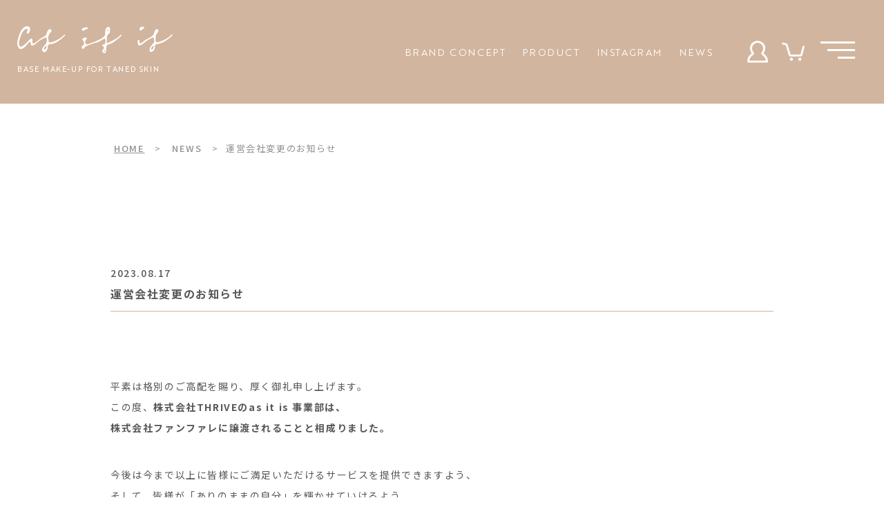

--- FILE ---
content_type: text/html; charset=UTF-8
request_url: https://asitis-shop.com/2023/08/17/news1/
body_size: 9246
content:
<!doctype html>
<html lang="ja">
<head>
<meta charset="UTF-8">
<title>
運営会社変更のお知らせ ｜ </title>
    <meta name="robots" content="index, follow" />
  <meta name="keywords" content="">
  <meta name="description" content="">
    <meta name="viewport" content="width=device-width,initial-scale=1">
<meta name="title" content="as it is cosmetics japan">
<!--OGP-->
<meta property="og:type" content="website">
<meta property="og:title" content="運営会社変更のお知らせ ｜ ">
<meta property="og:description" content="" >
<!--<meta property="og:image" content="">-->
<meta property="og:url" content="">
<meta name="og:image" content="img/1x/ogp-image.jpg">
<meta property="og:site_name" content="">
<meta content="summary" name="twitter:card">
<meta content="@twitter_acount" name="twitter:site">
<!--OGP end--> 
<!--facicon-->
<link rel="shortcut icon" href="https://asitis-shop.com/wp-content/themes/as_it_is/favicon.ico" type="image/x-icon">
<!--<link rel="apple-touch-icon-precomposed" href="/img/icon.png">--> 
<!--facicon end-->

<title>運営会社変更のお知らせ &#8211; as it is cosmetics japan</title>
<meta name='robots' content='max-image-preview:large' />
<link rel='dns-prefetch' href='//cdnjs.cloudflare.com' />
<link rel='dns-prefetch' href='//ajax.googleapis.com' />
<link rel='dns-prefetch' href='//unpkg.com' />
<link rel='dns-prefetch' href='//cdn.jsdelivr.net' />
<link rel="alternate" type="application/rss+xml" title="as it is cosmetics japan &raquo; フィード" href="https://asitis-shop.com/feed/" />
<link rel="alternate" type="application/rss+xml" title="as it is cosmetics japan &raquo; コメントフィード" href="https://asitis-shop.com/comments/feed/" />
<link rel="alternate" type="application/rss+xml" title="as it is cosmetics japan &raquo; 運営会社変更のお知らせ のコメントのフィード" href="https://asitis-shop.com/2023/08/17/news1/feed/" />
<link rel="alternate" title="oEmbed (JSON)" type="application/json+oembed" href="https://asitis-shop.com/wp-json/oembed/1.0/embed?url=https%3A%2F%2Fasitis-shop.com%2F2023%2F08%2F17%2Fnews1%2F" />
<link rel="alternate" title="oEmbed (XML)" type="text/xml+oembed" href="https://asitis-shop.com/wp-json/oembed/1.0/embed?url=https%3A%2F%2Fasitis-shop.com%2F2023%2F08%2F17%2Fnews1%2F&#038;format=xml" />
<style id='wp-img-auto-sizes-contain-inline-css' type='text/css'>
img:is([sizes=auto i],[sizes^="auto," i]){contain-intrinsic-size:3000px 1500px}
/*# sourceURL=wp-img-auto-sizes-contain-inline-css */
</style>
<style id='wp-emoji-styles-inline-css' type='text/css'>

	img.wp-smiley, img.emoji {
		display: inline !important;
		border: none !important;
		box-shadow: none !important;
		height: 1em !important;
		width: 1em !important;
		margin: 0 0.07em !important;
		vertical-align: -0.1em !important;
		background: none !important;
		padding: 0 !important;
	}
/*# sourceURL=wp-emoji-styles-inline-css */
</style>
<style id='wp-block-library-inline-css' type='text/css'>
:root{--wp-block-synced-color:#7a00df;--wp-block-synced-color--rgb:122,0,223;--wp-bound-block-color:var(--wp-block-synced-color);--wp-editor-canvas-background:#ddd;--wp-admin-theme-color:#007cba;--wp-admin-theme-color--rgb:0,124,186;--wp-admin-theme-color-darker-10:#006ba1;--wp-admin-theme-color-darker-10--rgb:0,107,160.5;--wp-admin-theme-color-darker-20:#005a87;--wp-admin-theme-color-darker-20--rgb:0,90,135;--wp-admin-border-width-focus:2px}@media (min-resolution:192dpi){:root{--wp-admin-border-width-focus:1.5px}}.wp-element-button{cursor:pointer}:root .has-very-light-gray-background-color{background-color:#eee}:root .has-very-dark-gray-background-color{background-color:#313131}:root .has-very-light-gray-color{color:#eee}:root .has-very-dark-gray-color{color:#313131}:root .has-vivid-green-cyan-to-vivid-cyan-blue-gradient-background{background:linear-gradient(135deg,#00d084,#0693e3)}:root .has-purple-crush-gradient-background{background:linear-gradient(135deg,#34e2e4,#4721fb 50%,#ab1dfe)}:root .has-hazy-dawn-gradient-background{background:linear-gradient(135deg,#faaca8,#dad0ec)}:root .has-subdued-olive-gradient-background{background:linear-gradient(135deg,#fafae1,#67a671)}:root .has-atomic-cream-gradient-background{background:linear-gradient(135deg,#fdd79a,#004a59)}:root .has-nightshade-gradient-background{background:linear-gradient(135deg,#330968,#31cdcf)}:root .has-midnight-gradient-background{background:linear-gradient(135deg,#020381,#2874fc)}:root{--wp--preset--font-size--normal:16px;--wp--preset--font-size--huge:42px}.has-regular-font-size{font-size:1em}.has-larger-font-size{font-size:2.625em}.has-normal-font-size{font-size:var(--wp--preset--font-size--normal)}.has-huge-font-size{font-size:var(--wp--preset--font-size--huge)}.has-text-align-center{text-align:center}.has-text-align-left{text-align:left}.has-text-align-right{text-align:right}.has-fit-text{white-space:nowrap!important}#end-resizable-editor-section{display:none}.aligncenter{clear:both}.items-justified-left{justify-content:flex-start}.items-justified-center{justify-content:center}.items-justified-right{justify-content:flex-end}.items-justified-space-between{justify-content:space-between}.screen-reader-text{border:0;clip-path:inset(50%);height:1px;margin:-1px;overflow:hidden;padding:0;position:absolute;width:1px;word-wrap:normal!important}.screen-reader-text:focus{background-color:#ddd;clip-path:none;color:#444;display:block;font-size:1em;height:auto;left:5px;line-height:normal;padding:15px 23px 14px;text-decoration:none;top:5px;width:auto;z-index:100000}html :where(.has-border-color){border-style:solid}html :where([style*=border-top-color]){border-top-style:solid}html :where([style*=border-right-color]){border-right-style:solid}html :where([style*=border-bottom-color]){border-bottom-style:solid}html :where([style*=border-left-color]){border-left-style:solid}html :where([style*=border-width]){border-style:solid}html :where([style*=border-top-width]){border-top-style:solid}html :where([style*=border-right-width]){border-right-style:solid}html :where([style*=border-bottom-width]){border-bottom-style:solid}html :where([style*=border-left-width]){border-left-style:solid}html :where(img[class*=wp-image-]){height:auto;max-width:100%}:where(figure){margin:0 0 1em}html :where(.is-position-sticky){--wp-admin--admin-bar--position-offset:var(--wp-admin--admin-bar--height,0px)}@media screen and (max-width:600px){html :where(.is-position-sticky){--wp-admin--admin-bar--position-offset:0px}}

/*# sourceURL=wp-block-library-inline-css */
</style><style id='wp-block-paragraph-inline-css' type='text/css'>
.is-small-text{font-size:.875em}.is-regular-text{font-size:1em}.is-large-text{font-size:2.25em}.is-larger-text{font-size:3em}.has-drop-cap:not(:focus):first-letter{float:left;font-size:8.4em;font-style:normal;font-weight:100;line-height:.68;margin:.05em .1em 0 0;text-transform:uppercase}body.rtl .has-drop-cap:not(:focus):first-letter{float:none;margin-left:.1em}p.has-drop-cap.has-background{overflow:hidden}:root :where(p.has-background){padding:1.25em 2.375em}:where(p.has-text-color:not(.has-link-color)) a{color:inherit}p.has-text-align-left[style*="writing-mode:vertical-lr"],p.has-text-align-right[style*="writing-mode:vertical-rl"]{rotate:180deg}
/*# sourceURL=https://asitis-shop.com/wp-includes/blocks/paragraph/style.min.css */
</style>
<style id='wp-block-spacer-inline-css' type='text/css'>
.wp-block-spacer{clear:both}
/*# sourceURL=https://asitis-shop.com/wp-includes/blocks/spacer/style.min.css */
</style>
<style id='global-styles-inline-css' type='text/css'>
:root{--wp--preset--aspect-ratio--square: 1;--wp--preset--aspect-ratio--4-3: 4/3;--wp--preset--aspect-ratio--3-4: 3/4;--wp--preset--aspect-ratio--3-2: 3/2;--wp--preset--aspect-ratio--2-3: 2/3;--wp--preset--aspect-ratio--16-9: 16/9;--wp--preset--aspect-ratio--9-16: 9/16;--wp--preset--color--black: #000000;--wp--preset--color--cyan-bluish-gray: #abb8c3;--wp--preset--color--white: #ffffff;--wp--preset--color--pale-pink: #f78da7;--wp--preset--color--vivid-red: #cf2e2e;--wp--preset--color--luminous-vivid-orange: #ff6900;--wp--preset--color--luminous-vivid-amber: #fcb900;--wp--preset--color--light-green-cyan: #7bdcb5;--wp--preset--color--vivid-green-cyan: #00d084;--wp--preset--color--pale-cyan-blue: #8ed1fc;--wp--preset--color--vivid-cyan-blue: #0693e3;--wp--preset--color--vivid-purple: #9b51e0;--wp--preset--gradient--vivid-cyan-blue-to-vivid-purple: linear-gradient(135deg,rgb(6,147,227) 0%,rgb(155,81,224) 100%);--wp--preset--gradient--light-green-cyan-to-vivid-green-cyan: linear-gradient(135deg,rgb(122,220,180) 0%,rgb(0,208,130) 100%);--wp--preset--gradient--luminous-vivid-amber-to-luminous-vivid-orange: linear-gradient(135deg,rgb(252,185,0) 0%,rgb(255,105,0) 100%);--wp--preset--gradient--luminous-vivid-orange-to-vivid-red: linear-gradient(135deg,rgb(255,105,0) 0%,rgb(207,46,46) 100%);--wp--preset--gradient--very-light-gray-to-cyan-bluish-gray: linear-gradient(135deg,rgb(238,238,238) 0%,rgb(169,184,195) 100%);--wp--preset--gradient--cool-to-warm-spectrum: linear-gradient(135deg,rgb(74,234,220) 0%,rgb(151,120,209) 20%,rgb(207,42,186) 40%,rgb(238,44,130) 60%,rgb(251,105,98) 80%,rgb(254,248,76) 100%);--wp--preset--gradient--blush-light-purple: linear-gradient(135deg,rgb(255,206,236) 0%,rgb(152,150,240) 100%);--wp--preset--gradient--blush-bordeaux: linear-gradient(135deg,rgb(254,205,165) 0%,rgb(254,45,45) 50%,rgb(107,0,62) 100%);--wp--preset--gradient--luminous-dusk: linear-gradient(135deg,rgb(255,203,112) 0%,rgb(199,81,192) 50%,rgb(65,88,208) 100%);--wp--preset--gradient--pale-ocean: linear-gradient(135deg,rgb(255,245,203) 0%,rgb(182,227,212) 50%,rgb(51,167,181) 100%);--wp--preset--gradient--electric-grass: linear-gradient(135deg,rgb(202,248,128) 0%,rgb(113,206,126) 100%);--wp--preset--gradient--midnight: linear-gradient(135deg,rgb(2,3,129) 0%,rgb(40,116,252) 100%);--wp--preset--font-size--small: 13px;--wp--preset--font-size--medium: 20px;--wp--preset--font-size--large: 36px;--wp--preset--font-size--x-large: 42px;--wp--preset--spacing--20: 0.44rem;--wp--preset--spacing--30: 0.67rem;--wp--preset--spacing--40: 1rem;--wp--preset--spacing--50: 1.5rem;--wp--preset--spacing--60: 2.25rem;--wp--preset--spacing--70: 3.38rem;--wp--preset--spacing--80: 5.06rem;--wp--preset--shadow--natural: 6px 6px 9px rgba(0, 0, 0, 0.2);--wp--preset--shadow--deep: 12px 12px 50px rgba(0, 0, 0, 0.4);--wp--preset--shadow--sharp: 6px 6px 0px rgba(0, 0, 0, 0.2);--wp--preset--shadow--outlined: 6px 6px 0px -3px rgb(255, 255, 255), 6px 6px rgb(0, 0, 0);--wp--preset--shadow--crisp: 6px 6px 0px rgb(0, 0, 0);}:where(.is-layout-flex){gap: 0.5em;}:where(.is-layout-grid){gap: 0.5em;}body .is-layout-flex{display: flex;}.is-layout-flex{flex-wrap: wrap;align-items: center;}.is-layout-flex > :is(*, div){margin: 0;}body .is-layout-grid{display: grid;}.is-layout-grid > :is(*, div){margin: 0;}:where(.wp-block-columns.is-layout-flex){gap: 2em;}:where(.wp-block-columns.is-layout-grid){gap: 2em;}:where(.wp-block-post-template.is-layout-flex){gap: 1.25em;}:where(.wp-block-post-template.is-layout-grid){gap: 1.25em;}.has-black-color{color: var(--wp--preset--color--black) !important;}.has-cyan-bluish-gray-color{color: var(--wp--preset--color--cyan-bluish-gray) !important;}.has-white-color{color: var(--wp--preset--color--white) !important;}.has-pale-pink-color{color: var(--wp--preset--color--pale-pink) !important;}.has-vivid-red-color{color: var(--wp--preset--color--vivid-red) !important;}.has-luminous-vivid-orange-color{color: var(--wp--preset--color--luminous-vivid-orange) !important;}.has-luminous-vivid-amber-color{color: var(--wp--preset--color--luminous-vivid-amber) !important;}.has-light-green-cyan-color{color: var(--wp--preset--color--light-green-cyan) !important;}.has-vivid-green-cyan-color{color: var(--wp--preset--color--vivid-green-cyan) !important;}.has-pale-cyan-blue-color{color: var(--wp--preset--color--pale-cyan-blue) !important;}.has-vivid-cyan-blue-color{color: var(--wp--preset--color--vivid-cyan-blue) !important;}.has-vivid-purple-color{color: var(--wp--preset--color--vivid-purple) !important;}.has-black-background-color{background-color: var(--wp--preset--color--black) !important;}.has-cyan-bluish-gray-background-color{background-color: var(--wp--preset--color--cyan-bluish-gray) !important;}.has-white-background-color{background-color: var(--wp--preset--color--white) !important;}.has-pale-pink-background-color{background-color: var(--wp--preset--color--pale-pink) !important;}.has-vivid-red-background-color{background-color: var(--wp--preset--color--vivid-red) !important;}.has-luminous-vivid-orange-background-color{background-color: var(--wp--preset--color--luminous-vivid-orange) !important;}.has-luminous-vivid-amber-background-color{background-color: var(--wp--preset--color--luminous-vivid-amber) !important;}.has-light-green-cyan-background-color{background-color: var(--wp--preset--color--light-green-cyan) !important;}.has-vivid-green-cyan-background-color{background-color: var(--wp--preset--color--vivid-green-cyan) !important;}.has-pale-cyan-blue-background-color{background-color: var(--wp--preset--color--pale-cyan-blue) !important;}.has-vivid-cyan-blue-background-color{background-color: var(--wp--preset--color--vivid-cyan-blue) !important;}.has-vivid-purple-background-color{background-color: var(--wp--preset--color--vivid-purple) !important;}.has-black-border-color{border-color: var(--wp--preset--color--black) !important;}.has-cyan-bluish-gray-border-color{border-color: var(--wp--preset--color--cyan-bluish-gray) !important;}.has-white-border-color{border-color: var(--wp--preset--color--white) !important;}.has-pale-pink-border-color{border-color: var(--wp--preset--color--pale-pink) !important;}.has-vivid-red-border-color{border-color: var(--wp--preset--color--vivid-red) !important;}.has-luminous-vivid-orange-border-color{border-color: var(--wp--preset--color--luminous-vivid-orange) !important;}.has-luminous-vivid-amber-border-color{border-color: var(--wp--preset--color--luminous-vivid-amber) !important;}.has-light-green-cyan-border-color{border-color: var(--wp--preset--color--light-green-cyan) !important;}.has-vivid-green-cyan-border-color{border-color: var(--wp--preset--color--vivid-green-cyan) !important;}.has-pale-cyan-blue-border-color{border-color: var(--wp--preset--color--pale-cyan-blue) !important;}.has-vivid-cyan-blue-border-color{border-color: var(--wp--preset--color--vivid-cyan-blue) !important;}.has-vivid-purple-border-color{border-color: var(--wp--preset--color--vivid-purple) !important;}.has-vivid-cyan-blue-to-vivid-purple-gradient-background{background: var(--wp--preset--gradient--vivid-cyan-blue-to-vivid-purple) !important;}.has-light-green-cyan-to-vivid-green-cyan-gradient-background{background: var(--wp--preset--gradient--light-green-cyan-to-vivid-green-cyan) !important;}.has-luminous-vivid-amber-to-luminous-vivid-orange-gradient-background{background: var(--wp--preset--gradient--luminous-vivid-amber-to-luminous-vivid-orange) !important;}.has-luminous-vivid-orange-to-vivid-red-gradient-background{background: var(--wp--preset--gradient--luminous-vivid-orange-to-vivid-red) !important;}.has-very-light-gray-to-cyan-bluish-gray-gradient-background{background: var(--wp--preset--gradient--very-light-gray-to-cyan-bluish-gray) !important;}.has-cool-to-warm-spectrum-gradient-background{background: var(--wp--preset--gradient--cool-to-warm-spectrum) !important;}.has-blush-light-purple-gradient-background{background: var(--wp--preset--gradient--blush-light-purple) !important;}.has-blush-bordeaux-gradient-background{background: var(--wp--preset--gradient--blush-bordeaux) !important;}.has-luminous-dusk-gradient-background{background: var(--wp--preset--gradient--luminous-dusk) !important;}.has-pale-ocean-gradient-background{background: var(--wp--preset--gradient--pale-ocean) !important;}.has-electric-grass-gradient-background{background: var(--wp--preset--gradient--electric-grass) !important;}.has-midnight-gradient-background{background: var(--wp--preset--gradient--midnight) !important;}.has-small-font-size{font-size: var(--wp--preset--font-size--small) !important;}.has-medium-font-size{font-size: var(--wp--preset--font-size--medium) !important;}.has-large-font-size{font-size: var(--wp--preset--font-size--large) !important;}.has-x-large-font-size{font-size: var(--wp--preset--font-size--x-large) !important;}
/*# sourceURL=global-styles-inline-css */
</style>

<style id='classic-theme-styles-inline-css' type='text/css'>
/*! This file is auto-generated */
.wp-block-button__link{color:#fff;background-color:#32373c;border-radius:9999px;box-shadow:none;text-decoration:none;padding:calc(.667em + 2px) calc(1.333em + 2px);font-size:1.125em}.wp-block-file__button{background:#32373c;color:#fff;text-decoration:none}
/*# sourceURL=/wp-includes/css/classic-themes.min.css */
</style>
<link rel='stylesheet' id='reset-css-css' href='https://asitis-shop.com/wp-content/themes/as_it_is/css/reset.css?ver=1.0.1' type='text/css' media='all' />
<link rel='stylesheet' id='design-css-css' href='https://asitis-shop.com/wp-content/themes/as_it_is/css/design.css?ver=1.0.1' type='text/css' media='all' />
<link rel='stylesheet' id='modal-nav-css-css' href='https://asitis-shop.com/wp-content/themes/as_it_is/css/modal-nav.css?ver=1.0.1' type='text/css' media='all' />
<link rel='stylesheet' id='swiper-css-css' href='https://unpkg.com/swiper/swiper-bundle.min.css?ver=1.0.1' type='text/css' media='all' />
<link rel='stylesheet' id='swiper-bundle-css-css' href='https://cdn.jsdelivr.net/npm/swiper@8/swiper-bundle.min.css?ver=1.0.1' type='text/css' media='all' />
<link rel='stylesheet' id='animate-css-css' href='https://cdnjs.cloudflare.com/ajax/libs/animate.css/3.7.0/animate.min.css?ver=1.0.1' type='text/css' media='all' />
<script type="text/javascript" src="https://cdnjs.cloudflare.com/ajax/libs/gsap/3.10.4/gsap.min.js?ver=1.0.1" id="gsap-js-js"></script>
<script type="text/javascript" src="https://cdnjs.cloudflare.com/ajax/libs/gsap/3.10.4/ScrollTrigger.min.js?ver=1.0.1" id="ScrollTrigger-js-js"></script>
<link rel="https://api.w.org/" href="https://asitis-shop.com/wp-json/" /><link rel="alternate" title="JSON" type="application/json" href="https://asitis-shop.com/wp-json/wp/v2/posts/55" /><link rel="EditURI" type="application/rsd+xml" title="RSD" href="https://asitis-shop.com/xmlrpc.php?rsd" />
<meta name="generator" content="WordPress 6.9" />
<link rel="canonical" href="https://asitis-shop.com/2023/08/17/news1/" />
<link rel='shortlink' href='https://asitis-shop.com/?p=55' />
</head>
<body id="preload" class="wp-singular post-template-default single single-post postid-55 single-format-standard wp-theme-as_it_is"><div id="wrapper">
<header id="header" class="under-scroll">
  <div class="header_inner">
    <div class="header">
      <div class="text-logo">
        <h2><a href="https://asitis-shop.com/"><img src="https://asitis-shop.com/wp-content/themes/as_it_is/img/SVG/logo.svg" alt="as it is cosmetics japan"></a></h2>
        <p class="spNone">BASE MAKE-UP FOR TANED SKIN</p>
      </div>
      <div class="h-menu spNone">
        <ul>
          <li><a href="https://asitis-shop.com/#main_contents_01">BRAND CONCEPT</a></li>
          <li><a href="https://asitis-shop.com/#main_contents_02">PRODUCT</a></li>
          <li><a href="https://asitis-shop.com/#main_contents_04">INSTAGRAM</a></li>
          <li><a href="https://asitis-shop.com/#main_contents_05">NEWS</a></li>
        </ul>
      </div>
      <div class="sns-logo spNone">
        <ul>
          <li> <a href="https://fanfare-shop.com/shop/customers/sign_in" target="_blank" rel="noopener noreferrer"><img src="https://asitis-shop.com/wp-content/themes/as_it_is/img/SVG/mypage.svg" alt="as it is cosmetics japan"></a> </li>
          <li> <a href="https://fanfare-shop.com/shop/cart" target="_blank" rel="noopener noreferrer"><img src="https://asitis-shop.com/wp-content/themes/as_it_is/img/SVG/cart.svg" alt="as it is cosmetics japan"></a> </li>
        </ul>
      </div>
      <div class="h-right">
        <div id="overlay">
          <div class="MDL_window_wrap">
            <div class="sp-hm-logo pcNone"> <img src="https://asitis-shop.com/wp-content/themes/as_it_is/img/SVG/logo.svg" alt="as it is cosmetics japan"> </div>
            <nav id="globalnavi">
              <ul class="menu">
                <li><a href="https://asitis-shop.com/"  class="font-b-b">TOP</a></li>
                <!--<li class="font-b-b"><a href="#">ABOUT</a></li>-->
                <li><a href="https://fanfare-shop.com/shop/pages/asitis_product" target="_blank" rel="noopener noreferrer" class="font-b-b">PRODUCT</a></li>
                <li><a href="https://asitis-shop.com/news"  class="font-b-b">NEWS</a></li>
                <li><a href="https://asitis-shop.com/faq"  class="font-b-b">FAQ</a></li>
                <li class="sp-mypage pcNone"><a href="https://fanfare-shop.com/shop/customers/sign_in" target="_blank" rel="noopener noreferrer"  class="font-b-b">MY PAGE</a></li>
                <li class="sp-cart pcNone"><a href="https://fanfare-shop.com/shop/cart" target="_blank" rel="noopener noreferrer" class="font-b-b">CART</a></li>
              </ul>
            </nav>
            <div class="sp-hm-snsmenu pcNone">
              <ul>
                <li> <a href="https://www.instagram.com/asitiscosmeticsjapan/" target="_blank" rel="noopener noreferrer"><img src="https://asitis-shop.com/wp-content/themes/as_it_is/img/SVG/Instagram.svg" alt="as it is cosmetics japan"></a> </li>
                <!--<li> <a href="https://page.line.me/fvz9824p" target="_blank" rel="noopener noreferrer"><img src="https://asitis-shop.com/wp-content/themes/as_it_is/img/SVG/line.svg" alt="as it is cosmetics japan"></a> </li>--> 
                <!--<li> <a href="https://www.facebook.com/fanfare.inc/" target="_blank" rel="noopener noreferrer"><img src="https://asitis-shop.com/wp-content/themes/as_it_is/img/SVG/facebook.svg" alt="as it is cosmetics japan"></a> </li>-->
              </ul>
            </div>
          </div>
        </div>
      </div>
    </div>
    <!--SPメニュー-->
    
    <p class="spnav"><a id="btn"><span></span></a></p>
  </div>
</header>
<!--header_end--> 
<!--main str-->
<main>
  <div class="contents_area_subpage news-page">
    <div class="topic_path">
		<ul><li><a href="https://asitis-shop.com" >HOME</a></li><li><a href="https://asitis-shop.com/category/news/">NEWS</a></li><li>運営会社変更のお知らせ</li></ul>		
    </div>
    <article id="news" class="contents-page01">
	<p class="day">2023.08.17</p>
		
            <h2 class="title_text2">
        運営会社変更のお知らせ      </h2>
           
      <div class="news_detail-box">
		           <p class="news-text">
<div style="height:38px" aria-hidden="true" class="wp-block-spacer"></div>



<p>平素は格別のご高配を賜り、厚く御礼申し上げます。</p>



<p>この度、<strong>株式会社THRIVEのas it is 事業部は、</strong></p>



<p><strong>株式会社ファンファレに譲渡されることと相成りました。</strong></p>



<div style="height:38px" aria-hidden="true" class="wp-block-spacer"></div>



<p>今後は今まで以上に皆様にご満足いただけるサービスを提供できますよう、</p>



<p>そして、皆様が「ありのままの自分」を輝かせていけるよう、</p>



<p>as it is 事業部一同、精進してまいります。</p>



<p>株式会社ファンファレにおいてより一層のご愛顧を賜りますよう、宜しくお願いいたします。</p>



<div style="height:38px" aria-hidden="true" class="wp-block-spacer"></div>



<p>＝＝＝＝＝＝＝＝＝＝＝＝＝＝＝＝＝＝＝</p>



<p>利用規約等の変更に関して</p>



<p>＝＝＝＝＝＝＝＝＝＝＝＝＝＝＝＝＝＝＝</p>



<p>運営会社変更に伴い、</p>



<p>「特定商取引法に基づく表記」「利用規約」「プライバシーポリシー」が</p>



<p>変更となります。</p>



<p></p>



<div style="height:38px" aria-hidden="true" class="wp-block-spacer"></div>



<p>■特定商取引法に基づく表記</p>



<p><a href="https://asitis-shop.com/law_info/" data-type="link" data-id="https://asitis-shop.com/law_info/">https://asitis-shop.com/law_info/</a></p>



<p>■利用規約</p>



<p><a href="https://asitis-shop.com/customer_term/" data-type="link" data-id="https://asitis-shop.com/customer_term/">https://asitis-shop.com/customer_term/</a></p>



<p>■プライバシーポリシー</p>



<p><a href="https://asitis-shop.com/privacy/" data-type="link" data-id="https://asitis-shop.com/privacy/">https://asitis-shop.com/privacy/</a></p>



<div style="height:38px" aria-hidden="true" class="wp-block-spacer"></div>



<p>＝＝＝＝＝＝＝＝＝＝＝＝＝＝＝＝＝＝＝</p>



<p>お問い合わせ先の変更に関して</p>



<p>＝＝＝＝＝＝＝＝＝＝＝＝＝＝＝＝＝＝＝</p>



<p>運営会社の変更に伴い電話番号、メールアドレスお問い合わせ先が変更となります。</p>



<div style="height:38px" aria-hidden="true" class="wp-block-spacer"></div>



<p>■フリーダイヤル</p>



<p><strong>0120-555-867</strong></p>



<p>（平日9時〜18時　通話料無料）</p>



<div style="height:38px" aria-hidden="true" class="wp-block-spacer"></div>



<p>■メールアドレス</p>



<p>・<a href="mailto:info@fanfare-shop.com">info@fanfare-shop.com</a>（送信専用）</p>



<p>・<a href="mailto:info_asitis@fanfare-shop.com">info_asitis@fanfare-shop.com</a></p>



<div style="height:38px" aria-hidden="true" class="wp-block-spacer"></div>



<p>■お問い合わせフォーム</p>



<p><a href="https://fanfare-shop.com/shop/pages/tm_asitis_contact">https://fanfare-shop.com/shop/pages/tm_asitis_contact</a></p>



<div style="height:38px" aria-hidden="true" class="wp-block-spacer"></div>



<p>ーーーーーーーーーーーーーーーーーーーーー</p>



<div style="height:38px" aria-hidden="true" class="wp-block-spacer"></div>



<p>なお、既にas it is にてアカウント登録をされていらっしゃるお客様におかれましては</p>



<p>別途メールでもご案内させていただいております。</p>



<p>ご確認のほどお願い申し上げます。</p>



<div style="height:38px" aria-hidden="true" class="wp-block-spacer"></div>



<p>何かご不明な点がございましたらお気軽に問い合わせくださいませ。</p>



<div style="height:38px" aria-hidden="true" class="wp-block-spacer"></div>



<p>運営会社変更に伴い、ご不便をおかけすることもあるかと存じますが</p>



<p>これからも皆様が「ありのままの自分」を輝かせていけるよう、</p>



<p>精一杯取り組んで参りますので、</p>



<p>今後ともas it isを何卒よろしくお願いいたします。</p>



<div style="height:38px" aria-hidden="true" class="wp-block-spacer"></div>
</p>
		         </div>
     
      <div class="news-button">
        <div class="text-button"> <a href="https://asitis-shop.com/news" class="font-b-m">NEWS ARCHIVES</a> </div>
      </div>
    </article>
  </div>
</main>
<!--main end-->

<footer>
  <div class="footer-box">
    <div class="footer-sns-box">
      <div class="footer-logo"> <img src="https://asitis-shop.com/wp-content/themes/as_it_is/img/SVG/logo.svg" alt="as it is cosmetics japan"> </div>
      <div class="footer-sns">
        <p class="font-b-m">OFFICIAL SNS</p>
        <ul>
          <li><a href="https://www.instagram.com/asitiscosmeticsjapan/" target="_blank" rel="noopener noreferrer"><img src="https://asitis-shop.com/wp-content/themes/as_it_is/img/SVG/Instagram.svg" alt="as it is cosmetics japan"></a></li>
          <!--<li><a href="https://page.line.me/fvz9824p" target="_blank" rel="noopener noreferrer"><img src="https://asitis-shop.com/wp-content/themes/as_it_is/img/SVG/line.svg" alt="as it is cosmetics japan"></a></li>--> 
          <!--<li><a href="https://www.facebook.com/fanfare.inc/" target="_blank" rel="noopener noreferrer"><img src="https://asitis-shop.com/wp-content/themes/as_it_is/img/SVG/facebook.svg" alt="as it is cosmetics japan"></a></li>-->
        </ul>
      </div>
    </div>
    <div class="footer-menu">
      <div class="left-box">
        <ul>
          <li class="font-b-m">MENU</li>
          <li class="font-b-b"><a href="https://asitis-shop.com/">TOP</a></li>
          <!--<li class="font-b-m"><a href="#">ABOUT</a></li>-->
          <li class="font-b-b"><a href="https://fanfare-shop.com/shop/pages/asitis_product" target="_blank" rel="noopener noreferrer">PRODUCT</a></li>
          <li class="font-b-b"><a href="https://asitis-shop.com/news">NEWS</a></li>
          <li class="font-b-b"><a href="https://asitis-shop.com/faq">FAQ</a></li>
          <li class="font-b-b"><a href="https://fanfare-shop.com/shop/customers/sign_in" target="_blank" rel="noopener noreferrer">MY PAGE</a></li>
          <li class="font-b-b"><a href="https://fanfare-shop.com/shop/cart" target="_blank" rel="noopener noreferrer">CART</a></li>
        </ul>
      </div>
      <div class="center-box">
        <ul>
          <li class="font-b-m">SHOP INFO</li>
          <li><a href="https://asitis-shop.com/base_info">会社概要</a></li>
          <li><a href="https://asitis-shop.com/law_info">特定商取引法に基づく表記</a></li>
          <li><a href="https://asitis-shop.com/privacy">プライバシーポリシー</a></li>
          <li><a href="https://asitis-shop.com/customer_term">ご利用規約</a></li>
          <li><a href="https://fanfare-shop.com/shop/pages/tm_asitis_contact">お問い合わせ</a></li>
        </ul>
      </div>
      <div class="right-box">
        <ul>
          <li class="font-b-m">SHOPPING GUIDE</li>
          <li><a href="https://asitis-shop.com/shoppingguide/#sg001">ご注文方法</a></li>
          <li><a href="https://asitis-shop.com/shoppingguide/#sg002">お支払い方法</a></li>
          <li><a href="https://asitis-shop.com/shoppingguide/#sg003">定期商品について</a></li>
          <li><a href="https://asitis-shop.com/shoppingguide/#sg004">配送方法・配送料金</a></li>
          <li><a href="https://asitis-shop.com/shoppingguide/#sg005">返品・交換</a></li>
        </ul>
      </div>
    </div>
    <p class="min-text font-b-r">©2023 as it is cosmetics japan</p>
  </div>
</footer>
</div>
<script type="speculationrules">
{"prefetch":[{"source":"document","where":{"and":[{"href_matches":"/*"},{"not":{"href_matches":["/wp-*.php","/wp-admin/*","/wp-content/uploads/*","/wp-content/*","/wp-content/plugins/*","/wp-content/themes/as_it_is/*","/*\\?(.+)"]}},{"not":{"selector_matches":"a[rel~=\"nofollow\"]"}},{"not":{"selector_matches":".no-prefetch, .no-prefetch a"}}]},"eagerness":"conservative"}]}
</script>
<script type="text/javascript" src="https://ajax.googleapis.com/ajax/libs/jquery/3.6.0/jquery.min.js?ver=1.0.1" id="jquery-js"></script>
<script type="text/javascript" src="https://unpkg.com/scrollreveal?ver=1.0.1" id="jscrollreveal-js-js"></script>
<script type="text/javascript" src="https://asitis-shop.com/wp-content/themes/as_it_is/js/jquery.inview.min.js?ver=1.0.1" id="inview-js-js"></script>
<script type="text/javascript" src="https://asitis-shop.com/wp-content/themes/as_it_is/js/modal-nav.js?ver=1.0.1" id="modal-js-js"></script>
<script type="text/javascript" src="https://asitis-shop.com/wp-content/themes/as_it_is/js/plugin.js?ver=1.0.1" id="plugin-js-js"></script>
<script type="text/javascript" src="https://asitis-shop.com/wp-content/themes/as_it_is/js/dropdown.js?ver=1.0.1" id="dropdown-js-js"></script>
<script type="text/javascript" src="https://cdn.jsdelivr.net/npm/swiper@8/swiper-bundle.min.js?ver=1.0.1" id="swiper-js-js"></script>
<script type="text/javascript" src="https://cdnjs.cloudflare.com/ajax/libs/wow/1.1.2/wow.min.js?ver=1.0.1" id="wow-js-js"></script>
<script id="wp-emoji-settings" type="application/json">
{"baseUrl":"https://s.w.org/images/core/emoji/17.0.2/72x72/","ext":".png","svgUrl":"https://s.w.org/images/core/emoji/17.0.2/svg/","svgExt":".svg","source":{"concatemoji":"https://asitis-shop.com/wp-includes/js/wp-emoji-release.min.js?ver=6.9"}}
</script>
<script type="module">
/* <![CDATA[ */
/*! This file is auto-generated */
const a=JSON.parse(document.getElementById("wp-emoji-settings").textContent),o=(window._wpemojiSettings=a,"wpEmojiSettingsSupports"),s=["flag","emoji"];function i(e){try{var t={supportTests:e,timestamp:(new Date).valueOf()};sessionStorage.setItem(o,JSON.stringify(t))}catch(e){}}function c(e,t,n){e.clearRect(0,0,e.canvas.width,e.canvas.height),e.fillText(t,0,0);t=new Uint32Array(e.getImageData(0,0,e.canvas.width,e.canvas.height).data);e.clearRect(0,0,e.canvas.width,e.canvas.height),e.fillText(n,0,0);const a=new Uint32Array(e.getImageData(0,0,e.canvas.width,e.canvas.height).data);return t.every((e,t)=>e===a[t])}function p(e,t){e.clearRect(0,0,e.canvas.width,e.canvas.height),e.fillText(t,0,0);var n=e.getImageData(16,16,1,1);for(let e=0;e<n.data.length;e++)if(0!==n.data[e])return!1;return!0}function u(e,t,n,a){switch(t){case"flag":return n(e,"\ud83c\udff3\ufe0f\u200d\u26a7\ufe0f","\ud83c\udff3\ufe0f\u200b\u26a7\ufe0f")?!1:!n(e,"\ud83c\udde8\ud83c\uddf6","\ud83c\udde8\u200b\ud83c\uddf6")&&!n(e,"\ud83c\udff4\udb40\udc67\udb40\udc62\udb40\udc65\udb40\udc6e\udb40\udc67\udb40\udc7f","\ud83c\udff4\u200b\udb40\udc67\u200b\udb40\udc62\u200b\udb40\udc65\u200b\udb40\udc6e\u200b\udb40\udc67\u200b\udb40\udc7f");case"emoji":return!a(e,"\ud83e\u1fac8")}return!1}function f(e,t,n,a){let r;const o=(r="undefined"!=typeof WorkerGlobalScope&&self instanceof WorkerGlobalScope?new OffscreenCanvas(300,150):document.createElement("canvas")).getContext("2d",{willReadFrequently:!0}),s=(o.textBaseline="top",o.font="600 32px Arial",{});return e.forEach(e=>{s[e]=t(o,e,n,a)}),s}function r(e){var t=document.createElement("script");t.src=e,t.defer=!0,document.head.appendChild(t)}a.supports={everything:!0,everythingExceptFlag:!0},new Promise(t=>{let n=function(){try{var e=JSON.parse(sessionStorage.getItem(o));if("object"==typeof e&&"number"==typeof e.timestamp&&(new Date).valueOf()<e.timestamp+604800&&"object"==typeof e.supportTests)return e.supportTests}catch(e){}return null}();if(!n){if("undefined"!=typeof Worker&&"undefined"!=typeof OffscreenCanvas&&"undefined"!=typeof URL&&URL.createObjectURL&&"undefined"!=typeof Blob)try{var e="postMessage("+f.toString()+"("+[JSON.stringify(s),u.toString(),c.toString(),p.toString()].join(",")+"));",a=new Blob([e],{type:"text/javascript"});const r=new Worker(URL.createObjectURL(a),{name:"wpTestEmojiSupports"});return void(r.onmessage=e=>{i(n=e.data),r.terminate(),t(n)})}catch(e){}i(n=f(s,u,c,p))}t(n)}).then(e=>{for(const n in e)a.supports[n]=e[n],a.supports.everything=a.supports.everything&&a.supports[n],"flag"!==n&&(a.supports.everythingExceptFlag=a.supports.everythingExceptFlag&&a.supports[n]);var t;a.supports.everythingExceptFlag=a.supports.everythingExceptFlag&&!a.supports.flag,a.supports.everything||((t=a.source||{}).concatemoji?r(t.concatemoji):t.wpemoji&&t.twemoji&&(r(t.twemoji),r(t.wpemoji)))});
//# sourceURL=https://asitis-shop.com/wp-includes/js/wp-emoji-loader.min.js
/* ]]> */
</script>
<script>
new WOW().init();
</script>
</body></html>

--- FILE ---
content_type: text/css
request_url: https://asitis-shop.com/wp-content/themes/as_it_is/css/reset.css?ver=1.0.1
body_size: 877
content:
/*----------------------------------------

　reset

----------------------------------------*/
*, *::before, *::after {
  box-sizing: border-box;
}
html {
  font-size: 62.5%;
  scroll-behavior: smooth;
}
body {
  min-height: 100vh;
  font-family: 'Noto Sans JP', sans-serif;
  font-size: 1.6rem;
  line-height: 25px;
  letter-spacing: .1em;
  font-weight: 300;
}
body, h1, h2, h3, h4, p, ul, ol, li, figure, figcaption, dl, dd {
  margin: 0;
  padding: 0;
}
ul, ol {
  list-style: none;
}
a {
  text-decoration-skip-ink: auto;
  transition: color .3s;
}
img {
  width: 100%;
  height: auto;
  display: block;
}
pre {
  white-space: pre-wrap;
  font-family: 'Noto Sans JP', sans-serif;
  font-weight: 400;
}
input, button, textarea, select {
  font: inherit;
}
@media (prefers-reduced-motion: reduce) {
  * {
    animation-duration: 0.01ms !important;
    animation-iteration-count: 1 !important;
    transition-duration: 0.01ms !important;
    scroll-behavior: auto !important;
  }
}

--- FILE ---
content_type: text/css
request_url: https://asitis-shop.com/wp-content/themes/as_it_is/css/design.css?ver=1.0.1
body_size: 12367
content:
@charset "UTF-8";
/* CSS Document */
@import url("https://fonts.googleapis.com/css2?family=Hina+Mincho&family=Noto+Sans+JP:wght@100;200;300;400;500;600;700;800;900&display=swap");
@import url("https://fonts.googleapis.com/css2?family=Poppins:ital,wght@1,800&display=swap");
/*background color*/
@font-face {
  font-family: "Brother-book";
  src: url("../font/Brother-1816-Book.ttf"); }
@font-face {
  font-family: "Brother-Medium";
  src: url("../font/Brother-1816-Medium.ttf"); }
@font-face {
  font-family: "Brother-Regular";
  src: url("../font/Brother-1816-Regular.ttf"); }
@font-face {
  font-family: "Brother-Bold-Italic";
  src: url("../font/Brother-1816-Bold-Italic.ttf"); }
.none_text {
  display: none; }

@media screen and (min-width: 741px) {
  .pcNone {
    display: none !important; } }
@media screen and (max-width: 750px) {
  .spNone {
    display: none !important; } }
@media screen and (max-width: 1200px) and (min-width: 999px) {
  .tabNone {
    display: none !important; } }
@media screen and (max-width: 1000px) and (min-width: 600px) {
  .tabmBlock {
    display: block !important; } }
.font-b-b {
  font-family: 'Brother-book'; }

.font-b-m {
  font-family: 'Brother-Medium'; }

.font-b-r {
  font-family: 'Brother-Regular'; }

.font-b-i {
  font-family: 'Brother-Bold-Italic'; }

.font-b-i-sp {
  font-family: 'Brother-Bold-Italic'; }
  @media screen and (max-width: 750px) {
    .font-b-i-sp {
      font-family: 'Poppins', sans-serif;
      font-weight: 800;
      font-style: italic; } }

a {
  text-decoration: none;
  color: #D2B59E; }
  a:hover {
    opacity: 0.8; }

body {
  margin: 0;
  padding: 0; }

/*-----------header----------*/
header {
  position: fixed;
  width: 100%;
  z-index: 99;
  background: #D2B59E; }
  @media screen and (max-width: 750px) {
    header {
      z-index: 100; } }
  header .header_inner {
    position: relative;
    max-width: 1920px;
    margin: auto; }
    @media screen and (max-width: 750px) {
      header .header_inner {
        max-width: inherit;
        width: 100%; } }
    header .header_inner .header {
      display: flex;
      justify-content: space-between;
      box-sizing: border-box;
      align-items: center;
      top: 0;
      left: 0;
      max-width: 1920px;
      margin: 0 auto;
      z-index: 999;
      position: relative;
      height: 150px;
      padding: 0 50px 0 80px;
      transition: all 2s ease; }
      @media screen and (max-width: 1450px) and (min-width: 600px) {
        header .header_inner .header {
          padding: 0 25px; } }
      @media screen and (max-width: 750px) {
        header .header_inner .header {
          padding: 0px 15px 0px 15px;
          max-width: inherit;
          width: 100%;
          height: 100px; } }
      header .header_inner .header .text-logo {
        display: flex;
        justify-content: flex-start;
        align-items: center; }
        @media screen and (max-width: 1450px) and (min-width: 600px) {
          header .header_inner .header .text-logo {
            display: block; } }
        @media screen and (max-width: 1000px) and (min-width: 600px) {
          header .header_inner .header .text-logo {
            display: flex; } }
        @media screen and (max-width: 750px) {
          header .header_inner .header .text-logo {
            justify-content: center;
            display: block;
            width: 100%; } }
        header .header_inner .header .text-logo h2 {
          width: 225px;
          transition-duration: 1s; }
          @media screen and (max-width: 750px) {
            header .header_inner .header .text-logo h2 {
              width: 190px;
              margin: 0 auto;
              letter-spacing: 0; } }
        header .header_inner .header .text-logo p {
          font-size: 1.4rem;
          font-family: 'Brother-Regular';
          padding-left: 30px;
          color: #fff; }
          @media screen and (max-width: 1450px) and (min-width: 600px) {
            header .header_inner .header .text-logo p {
              padding: 10px 0 0 0; } }
          @media screen and (max-width: 1450px) and (min-width: 600px) {
            header .header_inner .header .text-logo p {
              font-size: 1.1rem; } }
          @media screen and (max-width: 1000px) and (min-width: 600px) {
            header .header_inner .header .text-logo p {
              padding: 0 0 0 20px; } }
      header .header_inner .header .h-menu {
        margin-left: auto; }
        @media screen and (max-width: 1000px) and (min-width: 600px) {
          header .header_inner .header .h-menu {
            display: none; } }
        header .header_inner .header .h-menu ul {
          display: flex;
          flex-wrap: wrap;
          justify-content: flex-end;
          align-items: center; }
          header .header_inner .header .h-menu ul li {
            font-size: 1.6rem;
            color: #fff;
            font-family: 'Brother-book';
            padding-right: 50px; }
            @media screen and (max-width: 1450px) and (min-width: 600px) {
              header .header_inner .header .h-menu ul li {
                font-size: 1.4rem;
                padding-right: 25px; } }
            header .header_inner .header .h-menu ul li a {
              text-decoration: none;
              color: #fff; }
      header .header_inner .header .sns-logo {
        margin-left: 2%; }
        @media screen and (max-width: 1000px) and (min-width: 600px) {
          header .header_inner .header .sns-logo {
            margin-left: auto; } }
        header .header_inner .header .sns-logo ul {
          width: 100%;
          display: flex;
          justify-content: space-between;
          padding-right: 65px; }
          @media screen and (max-width: 1450px) and (min-width: 600px) {
            header .header_inner .header .sns-logo ul {
              padding-right: 90px; } }
          header .header_inner .header .sns-logo ul li {
            width: 30px;
            margin-right: 20px; }
            header .header_inner .header .sns-logo ul li:last-child {
              margin: 0;
              width: 33px; }
      header .header_inner .header .h-right {
        margin-right: 0; }
        header .header_inner .header .h-right #globalnavi {
          display: flex;
          flex-direction: column;
          max-width: 1200px;
          margin: auto;
          padding: 80px 0 0 50px;
          font-size: 1.8rem; }
          @media screen and (max-width: 750px) {
            header .header_inner .header .h-right #globalnavi {
              flex-direction: column;
              padding: 30px 0 0;
              width: 85%; } }
          header .header_inner .header .h-right #globalnavi .menu {
            width: 100%;
            display: flex;
            box-sizing: border-box;
            justify-content: flex-start;
            font-family: 'Brother-book';
            font-weight: 700;
            justify-content: flex-start;
            flex-direction: column;
            text-align: left; }
            @media screen and (max-width: 750px) {
              header .header_inner .header .h-right #globalnavi .menu {
                flex-direction: column;
                text-align: left;
                margin: 0 0 50px; } }
            header .header_inner .header .h-right #globalnavi .menu li {
              margin-right: 2.5em;
              font-weight: 100;
              letter-spacing: .16em;
              margin-bottom: 20px; }
              @media screen and (max-width: 750px) {
                header .header_inner .header .h-right #globalnavi .menu li {
                  margin-right: 0;
                  margin-bottom: 1em; } }
              header .header_inner .header .h-right #globalnavi .menu li:last-child {
                margin-right: 0; }
              header .header_inner .header .h-right #globalnavi .menu li a {
                color: #fff;
                letter-spacing: 0.1em;
                display: block;
                line-height: 40px;
                font-size: 2.7rem;
                text-decoration: none; }
                @media screen and (max-width: 750px) {
                  header .header_inner .header .h-right #globalnavi .menu li a {
                    text-align: left;
                    color: #fff;
                    font-size: 27px; } }
            header .header_inner .header .h-right #globalnavi .menu li:first-child {
              text-align: left; }
              @media screen and (max-width: 750px) {
                header .header_inner .header .h-right #globalnavi .menu li:first-child {
                  text-align: left; } }
            header .header_inner .header .h-right #globalnavi .menu li.sp-mypage {
              position: relative;
              padding: 40px 0 0 30px; }
              header .header_inner .header .h-right #globalnavi .menu li.sp-mypage:before {
                content: "";
                background: url(../img/SVG/mypage.svg) no-repeat;
                width: 25px;
                height: 25px;
                position: absolute;
                left: 0;
                bottom: 7px;
                display: flex;
                margin: auto; }
            header .header_inner .header .h-right #globalnavi .menu li.sp-cart {
              position: relative;
              padding: 0 0 0 30px; }
              header .header_inner .header .h-right #globalnavi .menu li.sp-cart:before {
                content: "";
                background: url("../img/SVG/cart.svg") no-repeat;
                width: 25px;
                height: 25px;
                position: absolute;
                left: -2px;
                bottom: 7px;
                display: flex;
                margin: auto; }
        header .header_inner .header .h-right #overlay {
          height: 100vh;
          width: 40%;
          right: 0;
          left: inherit;
          overflow-y: inherit; }
          @media screen and (max-width: 750px) {
            header .header_inner .header .h-right #overlay {
              height: 100vh;
              width: 100%;
              overflow-y: scroll; } }
          header .header_inner .header .h-right #overlay .sp-hm-logo {
            width: 25%;
            margin: 0 auto; }
            header .header_inner .header .h-right #overlay .sp-hm-logo img {
              width: 100%; }
          header .header_inner .header .h-right #overlay .sp-hm-snsmenu {
            padding: 0 0 15px; }
            header .header_inner .header .h-right #overlay .sp-hm-snsmenu ul {
              width: 85%;
              margin: 0 auto;
              display: flex;
              justify-content: flex-start; }
              header .header_inner .header .h-right #overlay .sp-hm-snsmenu ul li {
                width: 10%;
                margin-right: 20px; }
  header .spnav a#btn {
    width: 55px;
    height: 55px;
    background: none;
    right: 50px;
    top: 48%;
    position: absolute;
    transform: translateY(-50%);
    -webkit-transform: translateY(-50%);
    -ms-transform: translateY(-50%); }
    @media screen and (max-width: 750px) {
      header .spnav a#btn {
        width: 35px;
        height: 35px;
        top: 50%;
        position: absolute;
        transform: translateY(-50%);
        -webkit-transform: translateY(-50%);
        -ms-transform: translateY(-50%);
        right: 20px; } }
    header .spnav a#btn span {
      background: #fff;
      height: 3px;
      width: 40px;
      margin-left: auto; }
      @media screen and (max-width: 750px) {
        header .spnav a#btn span {
          width: 32px;
          height: 2px; } }
    header .spnav a#btn span:before {
      background: #fff;
      height: 3px;
      top: -11px;
      width: 50px;
      right: 0; }
      @media screen and (max-width: 750px) {
        header .spnav a#btn span:before {
          top: -8px;
          width: 40px;
          height: 2px; } }
    header .spnav a#btn span:after {
      background: #fff;
      height: 3px;
      top: 11px;
      width: 25px;
      right: 0; }
      @media screen and (max-width: 750px) {
        header .spnav a#btn span:after {
          top: 8px;
          width: 24px;
          height: 2px; } }
  header .spnav a#btn span.change:before {
    top: 0;
    background: #fff;
    width: 25px; }
  header .spnav a#btn span.change:after {
    top: 0;
    background: #fff; }
  header .spnav a#btn span.change {
    background: #D2B59E; }

#header.top-scroll {
  animation: UpAnime 0.5s forwards; }

@keyframes UpAnime {
  from {
    opacity: 1;
    transform: translateY(0); }
  to {
    opacity: 0;
    transform: translateY(-100px); } }
#header.under-scroll {
  animation: DownAnime 0.5s forwards; }

@keyframes DownAnime {
  from {
    opacity: 0;
    transform: translateY(-100px); }
  to {
    opacity: 1;
    transform: translateY(0); } }
header.fixed .header_inner .header {
  height: 90px;
  transition: all 2s ease; }
  @media screen and (max-width: 750px) {
    header.fixed .header_inner .header {
      height: 50px; } }
  header.fixed .header_inner .header .text-logo h2 {
    width: 180px;
    transition: all 2s ease; }
    @media screen and (max-width: 750px) {
      header.fixed .header_inner .header .text-logo h2 {
        width: 100px; } }

/*-----------header----------*/
/*contents_area*/
#wrapper {
  width: 100%; }

.contents_area {
  margin: 0 auto; }
  @media screen and (max-width: 750px) {
    .contents_area {
      width: 100%;
      margin: 0 auto;
      padding-top: 100px; } }
  @media screen and (max-width: 750px) {
    .contents_area .sp-text-top {
      font-size: 1.4rem;
      color: #CC9FA0;
      padding: 10px 0;
      text-align: center; } }

/*******************mv_erea*******************/
#mv_erea {
  background: url("../img/mv-bg.jpg") no-repeat;
  width: 100%;
  position: relative;
  height: calc(100vh + 150px);
  background-size: cover;
  z-index: 99; }
  @media screen and (max-width: 1000px) and (min-width: 600px) {
    #mv_erea {
      height: 100vh; } }
  @media screen and (max-width: 1200px) and (min-width: 999px) {
    #mv_erea {
      height: 750px; } }
  @media screen and (max-width: 750px) {
    #mv_erea {
      background: none;
      height: auto; } }
  #mv_erea h2 {
    font-size: 10.0rem;
    letter-spacing: 0.05em;
    color: transparent;
    -webkit-text-stroke: 2px #fff;
    font-family: 'Brother-Bold-Italic';
    position: absolute;
    top: 40%;
    left: 50%;
    transform: translate(-50%, -50%);
    animation: mvtext 2s both ease-in; }
  #mv_erea .mv-img01 {
    position: absolute;
    aspect-ratio: 6 / 8;
    width: 31%;
    top: calc(16% + 150px);
    left: 7%;
    opacity: 0; }
    @media screen and (max-width: 1000px) and (min-width: 600px) {
      #mv_erea .mv-img01 {
        position: absolute;
        aspect-ratio: 6 / 8;
        width: 38%;
        top: calc(12% + 150px);
        left: 6%; } }
  #mv_erea .mv-img02 {
    position: absolute;
    aspect-ratio: 32 / 40;
    width: 16%;
    top: calc(58% + 150px);
    right: 25%;
    opacity: 0; }
    @media screen and (max-width: 1450px) and (min-width: 600px) {
      #mv_erea .mv-img02 {
        width: 22%;
        top: calc(55% + 150px);
        right: 8%; } }
    @media screen and (max-width: 1000px) and (min-width: 600px) {
      #mv_erea .mv-img02 {
        width: 28%;
        top: calc(52% + 150px);
        right: 6%; } }
  #mv_erea .mv-img03 {
    position: absolute;
    aspect-ratio: 4 / 5;
    width: 20%;
    top: calc(8% + 150px);
    right: 3%;
    opacity: 0; }
    @media screen and (max-width: 1450px) and (min-width: 600px) {
      #mv_erea .mv-img03 {
        width: 20%;
        top: calc(66% + 150px);
        right: 34%; } }
    @media screen and (max-width: 1000px) and (min-width: 600px) {
      #mv_erea .mv-img03 {
        width: 22%;
        top: calc(67% + 150px);
        right: 38%; } }
  #mv_erea .topimg01 {
    translate: none;
    rotate: none;
    scale: none;
    will-change: transform;
    transform: translate(0px, -66px); }
  #mv_erea .under-button {
    position: absolute;
    left: 0;
    right: 0;
    bottom: -2%;
    width: 3%;
    margin: auto; }
    #mv_erea .under-button:before {
      content: "EXPLOR OUR PRODUCTS";
      font-size: 1.6rem;
      font-family: 'Brother-Regular';
      writing-mode: vertical-rl;
      position: absolute;
      height: 100vh;
      -webkit-text-orientation: mixed;
      text-orientation: mixed;
      left: 0;
      right: 0;
      top: 120%;
      display: flex;
      align-items: center; }
      @media screen and (max-width: 1450px) and (min-width: 600px) {
        #mv_erea .under-button:before {
          font-size: 1.2rem; } }
  @media screen and (min-width: 741px) {
    #mv_erea #m-section_01 {
      position: absolute;
      top: 55%;
      left: 51%;
      transform: translate(-50%, -50%);
      animation: mvtext 2s both ease-in; } }
  @media screen and (max-width: 1000px) and (min-width: 600px) {
    #mv_erea #m-section_01 {
      top: 53%; } }
  @media screen and (max-width: 750px) {
    #mv_erea #m-section_01 {
      position: inherit;
      left: 0;
      right: 0;
      top: 0; } }
  @media screen and (max-width: 1200px) and (min-width: 999px) {
    #mv_erea #m-section_01 {
      top: 57%; } }
  #mv_erea #m-section_01 h3 {
    color: #fff;
    font-family: 'Brother-Regular';
    line-height: 32px;
    letter-spacing: 0.1em; }

@keyframes mvtext {
  from {
    filter: blur(10px);
    opacity: 0; }
  to {
    filter: blur(0);
    opacity: 1; } }
#mv_erea.start {
  z-index: 0; }
  #mv_erea.start h2 {
    top: calc(22% + 150px);
    left: 47%;
    transform: none;
    transition: 1.5s; }
  #mv_erea.start #m-section_01 {
    position: absolute;
    top: calc(32% + 150px);
    left: 47%;
    transform: none;
    transition: 1.5s; }
    @media screen and (max-width: 1000px) and (min-width: 600px) {
      #mv_erea.start #m-section_01 {
        top: calc(30% + 150px); } }
    @media screen and (max-width: 750px) {
      #mv_erea.start #m-section_01 {
        position: inherit;
        left: 0;
        right: 0;
        top: 0; } }
  #mv_erea.start .mv-img01, #mv_erea.start .mv-img02, #mv_erea.start .mv-img03 {
    opacity: 1;
    transition: 1.0s; }

/*******************main_contents*******************/
.main_contents {
  padding: 230px 0 100px; }
  @media screen and (max-width: 750px) {
    .main_contents {
      padding: 25px 0 50px; } }
  .main_contents #main_contents_01 {
    max-width: 1720px;
    margin: 0 auto; }
    @media screen and (max-width: 1720px) {
      .main_contents #main_contents_01 {
        padding: 0 50px; } }
    @media screen and (max-width: 750px) {
      .main_contents #main_contents_01 {
        padding: 0 35px; } }
    .main_contents #main_contents_01 #main-section_01 .brand-box {
      display: flex;
      justify-content: space-between;
      padding-bottom: 130px; }
      @media screen and (max-width: 750px) {
        .main_contents #main_contents_01 #main-section_01 .brand-box {
          padding-bottom: 50px; } }
      .main_contents #main_contents_01 #main-section_01 .brand-box .left-box {
        width: 60%; }
        @media screen and (max-width: 1200px) and (min-width: 999px) {
          .main_contents #main_contents_01 #main-section_01 .brand-box .left-box {
            width: 70%; } }
        @media screen and (max-width: 750px) {
          .main_contents #main_contents_01 #main-section_01 .brand-box .left-box {
            width: 100%; } }
        .main_contents #main_contents_01 #main-section_01 .brand-box .left-box h4 {
          font-size: 10.0rem;
          color: transparent;
          -webkit-text-stroke: 0.75px #000;
          line-height: normal; }
          @media screen and (max-width: 1200px) and (min-width: 999px) {
            .main_contents #main_contents_01 #main-section_01 .brand-box .left-box h4 {
              line-height: 95px;
              padding-bottom: 30px;
              font-size: 8.0rem; } }
          @media screen and (max-width: 1000px) and (min-width: 600px) {
            .main_contents #main_contents_01 #main-section_01 .brand-box .left-box h4 {
              font-size: 8.0rem;
              line-height: 75px;
              padding-bottom: 30px; } }
          @media screen and (max-width: 750px) {
            .main_contents #main_contents_01 #main-section_01 .brand-box .left-box h4 {
              font-size: 5.5rem;
              line-height: 64px;
              color: #fff;
              -webkit-text-stroke: 0.75px #000; } }
        .main_contents #main_contents_01 #main-section_01 .brand-box .left-box .sp-brand-img01 {
          width: 100%;
          margin-left: auto;
          padding: 100px 0 50px;
          position: relative; }
          .main_contents #main_contents_01 #main-section_01 .brand-box .left-box .sp-brand-img01 img {
            position: relative;
            width: 75%;
            margin-left: auto; }
          .main_contents #main_contents_01 #main-section_01 .brand-box .left-box .sp-brand-img01 .ab-font {
            color: transparent;
            -webkit-text-stroke: 0.5px #000;
            font-size: 3.0rem;
            writing-mode: vertical-rl; }
          .main_contents #main_contents_01 #main-section_01 .brand-box .left-box .sp-brand-img01 .sp-ab-text01 {
            position: absolute;
            right: 55%;
            top: 11%; }
          .main_contents #main_contents_01 #main-section_01 .brand-box .left-box .sp-brand-img01 .sp-ab-text02 {
            position: absolute;
            left: 5%;
            bottom: 12%; }
          .main_contents #main_contents_01 #main-section_01 .brand-box .left-box .sp-brand-img01 .sp-ab-text03 {
            position: absolute;
            right: 0;
            bottom: -26%; }
        @media screen and (max-width: 750px) {
          .main_contents #main_contents_01 #main-section_01 .brand-box .left-box .sp-text {
            position: relative; } }
        .main_contents #main_contents_01 #main-section_01 .brand-box .left-box .sp-brand-img02 {
          width: 55%;
          margin-right: auto;
          padding: 25px 0 0px; }
        .main_contents #main_contents_01 #main-section_01 .brand-box .left-box p {
          font-size: 1.6rem;
          padding-top: 15px;
          line-height: 35px; }
          @media screen and (max-width: 1000px) and (min-width: 600px) {
            .main_contents #main_contents_01 #main-section_01 .brand-box .left-box p {
              font-size: 1.5rem; } }
          @media screen and (max-width: 750px) {
            .main_contents #main_contents_01 #main-section_01 .brand-box .left-box p {
              font-size: 1.3rem;
              letter-spacing: 0; } }
      .main_contents #main_contents_01 #main-section_01 .brand-box .right-box {
        width: 40%;
        position: relative; }
        @media screen and (max-width: 1200px) and (min-width: 999px) {
          .main_contents #main_contents_01 #main-section_01 .brand-box .right-box {
            width: 30%; } }
        .main_contents #main_contents_01 #main-section_01 .brand-box .right-box .brand-img_01 {
          position: absolute;
          width: 74.5%;
          right: 0;
          bottom: 0;
          top: 50%;
          transform: translateY(-50%);
          -webkit-transform: translateY(-50%);
          -ms-transform: translateY(-50%); }
          @media screen and (max-width: 1200px) and (min-width: 999px) {
            .main_contents #main_contents_01 #main-section_01 .brand-box .right-box .brand-img_01 {
              width: 80%;
              bottom: inherit;
              top: 5%;
              transform: inherit; } }
          @media screen and (max-width: 1000px) and (min-width: 600px) {
            .main_contents #main_contents_01 #main-section_01 .brand-box .right-box .brand-img_01 {
              width: 80%;
              bottom: inherit;
              top: 5%;
              transform: inherit; } }
        .main_contents #main_contents_01 #main-section_01 .brand-box .right-box .brand-img_02 {
          position: absolute;
          width: 46.5%;
          right: 68%;
          bottom: 0;
          top: 50%;
          transform: translateY(-50%);
          -webkit-transform: translateY(-50%);
          -ms-transform: translateY(-50%); }
          @media screen and (max-width: 1200px) and (min-width: 999px) {
            .main_contents #main_contents_01 #main-section_01 .brand-box .right-box .brand-img_02 {
              width: 80%;
              top: inherit;
              right: -15px;
              bottom: -25%; } }
          @media screen and (max-width: 1000px) and (min-width: 600px) {
            .main_contents #main_contents_01 #main-section_01 .brand-box .right-box .brand-img_02 {
              width: 80%;
              bottom: 5%;
              transform: inherit;
              right: 0;
              top: inherit; } }
        .main_contents #main_contents_01 #main-section_01 .brand-box .right-box .ab-font {
          color: transparent;
          -webkit-text-stroke: 0.5px #000;
          font-size: 3.0rem;
          writing-mode: vertical-rl; }
        .main_contents #main_contents_01 #main-section_01 .brand-box .right-box .ab-text01 {
          position: absolute;
          right: 48%;
          top: -7.5%; }
          @media screen and (max-width: 1200px) and (min-width: 999px) {
            .main_contents #main_contents_01 #main-section_01 .brand-box .right-box .ab-text01 {
              right: 48%; } }
        .main_contents #main_contents_01 #main-section_01 .brand-box .right-box .ab-text02 {
          position: absolute;
          left: 5%;
          top: 7.5%; }
          @media screen and (max-width: 1200px) and (min-width: 999px) {
            .main_contents #main_contents_01 #main-section_01 .brand-box .right-box .ab-text02 {
              left: 5%;
              top: 22%; } }
          @media screen and (max-width: 1000px) and (min-width: 600px) {
            .main_contents #main_contents_01 #main-section_01 .brand-box .right-box .ab-text02 {
              left: 65%;
              top: 40%; } }
        .main_contents #main_contents_01 #main-section_01 .brand-box .right-box .ab-text03 {
          position: absolute;
          right: 55%;
          bottom: 0; }
          @media screen and (max-width: 1200px) and (min-width: 999px) {
            .main_contents #main_contents_01 #main-section_01 .brand-box .right-box .ab-text03 {
              right: 55%;
              bottom: 0; } }
  .main_contents #main_contents_02 {
    width: 100%; }
    .main_contents #main_contents_02 h2 {
      font-size: 10.0rem;
      color: transparent;
      -webkit-text-stroke: 0.75px #000;
      line-height: normal;
      text-align: center; }
      @media screen and (max-width: 750px) {
        .main_contents #main_contents_02 h2 {
          font-size: 5.5rem; } }
    .main_contents #main_contents_02 h3 {
      font-size: 2.6rem;
      text-align: center; }
      @media screen and (max-width: 750px) {
        .main_contents #main_contents_02 h3 {
          font-size: 2.0rem;
          padding: 10px 0; } }
    .main_contents #main_contents_02 h4 {
      font-size: 1.6rem;
      line-height: 35px;
      text-align: center;
      margin: 20px 0 50px;
      font-weight: 300; }
      @media screen and (max-width: 750px) {
        .main_contents #main_contents_02 h4 {
          font-size: 1.4rem;
          padding: 0 35px;
          line-height: 21px; } }
    .main_contents #main_contents_02 .products-box01 .bg-color01 {
      position: relative; }
      .main_contents #main_contents_02 .products-box01 .bg-color01:before {
        content: "";
        position: absolute;
        top: 0;
        left: 0;
        width: 0;
        height: 100%;
        background-color: #DAC9AF;
        z-index: -1;
        transition: width 0.5s ease; }
    .main_contents #main_contents_02 .products-box01 .bg-color02 {
      position: relative; }
      .main_contents #main_contents_02 .products-box01 .bg-color02:before {
        content: "";
        position: absolute;
        top: 0;
        left: 100%;
        width: 0;
        height: 100%;
        background-color: #E8D6CA;
        z-index: -1;
        transition: left 0.5s ease; }
    .main_contents #main_contents_02 .products-box01 .bg-color03 {
      position: relative; }
      .main_contents #main_contents_02 .products-box01 .bg-color03:before {
        content: "";
        position: absolute;
        top: 0;
        left: 0;
        width: 0;
        height: 100%;
        background-color: #D8CBC9;
        z-index: -1;
        transition: width 0.5s ease; }
    .main_contents #main_contents_02 .products-box01 .bg-color04 {
      position: relative; }
      .main_contents #main_contents_02 .products-box01 .bg-color04:before {
        content: "";
        position: absolute;
        top: 0;
        left: 100%;
        width: 0;
        height: 100%;
        background-color: #D1D2CB;
        z-index: -1;
        transition: left 0.5s ease; }
    .main_contents #main_contents_02 .products-box01 .active2::before {
      width: 100%;
      left: 0; }
    .main_contents #main_contents_02 .products-box01 .active::before {
      width: 100%; }
    .main_contents #main_contents_02 .products-box01 .products-width-box {
      max-width: 1720px;
      margin: 0 auto 80px;
      display: flex;
      height: 800px;
      justify-content: space-between; }
      @media screen and (max-width: 1450px) and (min-width: 600px) {
        .main_contents #main_contents_02 .products-box01 .products-width-box {
          height: auto; } }
      @media screen and (max-width: 1720px) {
        .main_contents #main_contents_02 .products-box01 .products-width-box {
          padding: 0 50px; } }
      @media screen and (max-width: 750px) {
        .main_contents #main_contents_02 .products-box01 .products-width-box {
          max-width: inherit;
          width: 100%;
          display: block;
          padding: 0 0 35px;
          height: auto;
          margin: 0 auto 40px; } }
      .main_contents #main_contents_02 .products-box01 .products-width-box h5 {
        font-size: 10.0rem;
        line-height: 75px;
        margin: 0;
        padding: 150px 0 10px; }
        @media screen and (max-width: 1720px) {
          .main_contents #main_contents_02 .products-box01 .products-width-box h5 {
            font-size: 9.0rem; } }
        @media screen and (max-width: 1450px) and (min-width: 600px) {
          .main_contents #main_contents_02 .products-box01 .products-width-box h5 {
            padding: 50px 0 10px;
            font-size: 7.0rem; } }
        @media screen and (max-width: 1200px) and (min-width: 999px) {
          .main_contents #main_contents_02 .products-box01 .products-width-box h5 {
            font-size: 5.2rem; } }
        @media screen and (max-width: 1000px) and (min-width: 600px) {
          .main_contents #main_contents_02 .products-box01 .products-width-box h5 {
            font-size: 3.5rem;
            padding: 25px 0 0; } }
        @media screen and (max-width: 750px) {
          .main_contents #main_contents_02 .products-box01 .products-width-box h5 {
            font-size: 6.0rem;
            padding: 20px 0 0;
            line-height: 64px; } }
      .main_contents #main_contents_02 .products-box01 .products-width-box h5.color-a01, .main_contents #main_contents_02 .products-box01 .products-width-box h5.color-a02, .main_contents #main_contents_02 .products-box01 .products-width-box h5.color-a03, .main_contents #main_contents_02 .products-box01 .products-width-box h5.color-a04 {
        color: #fff;
        opacity: 0.1; }
      .main_contents #main_contents_02 .products-box01 .products-width-box h5.active {
        color: #fff;
        opacity: 1;
        transition-duration: 2s; }
      .main_contents #main_contents_02 .products-box01 .products-width-box h6 {
        font-size: 2.0rem;
        color: #fff;
        margin: 0;
        padding: 25px 0 85px;
        font-weight: 400; }
        @media screen and (max-width: 1000px) and (min-width: 600px) {
          .main_contents #main_contents_02 .products-box01 .products-width-box h6 {
            font-size: 1.6rem;
            padding: 0 0 20px; } }
        @media screen and (max-width: 750px) {
          .main_contents #main_contents_02 .products-box01 .products-width-box h6 {
            font-size: 1.8rem;
            padding: 20px 0 15px; } }
      .main_contents #main_contents_02 .products-box01 .products-width-box p {
        font-size: 1.6rem;
        line-height: 35px;
        padding: 0 0 45px;
        color: #595757; }
        @media screen and (max-width: 1200px) and (min-width: 999px) {
          .main_contents #main_contents_02 .products-box01 .products-width-box p {
            font-size: 1.2rem; } }
        @media screen and (max-width: 1000px) and (min-width: 600px) {
          .main_contents #main_contents_02 .products-box01 .products-width-box p {
            font-size: 1.1rem;
            letter-spacing: 0;
            padding: 0 0 25px; } }
        @media screen and (max-width: 750px) {
          .main_contents #main_contents_02 .products-box01 .products-width-box p {
            font-size: 1.2rem;
            line-height: 35px; } }
      .main_contents #main_contents_02 .products-box01 .products-width-box .text-button {
        width: 320px;
        height: 50px; }
        @media screen and (max-width: 1450px) and (min-width: 600px) {
          .main_contents #main_contents_02 .products-box01 .products-width-box .text-button {
            margin: 0 auto 100px; } }
        @media screen and (max-width: 1000px) and (min-width: 600px) {
          .main_contents #main_contents_02 .products-box01 .products-width-box .text-button {
            margin: 0 auto 20px; } }
        @media screen and (max-width: 1000px) and (min-width: 600px) {
          .main_contents #main_contents_02 .products-box01 .products-width-box .text-button {
            width: 200px;
            height: 25px;
            margin: 0 0 40px; } }
        @media screen and (max-width: 750px) {
          .main_contents #main_contents_02 .products-box01 .products-width-box .text-button {
            width: 90%;
            margin: 0 auto; } }
        .main_contents #main_contents_02 .products-box01 .products-width-box .text-button a {
          width: 100%;
          height: 100%;
          display: flex;
          justify-content: center;
          align-items: center;
          font-size: 1.8rem;
          color: #595757;
          text-decoration: none;
          border: 0.75px solid #595757; }
          @media screen and (max-width: 1000px) and (min-width: 600px) {
            .main_contents #main_contents_02 .products-box01 .products-width-box .text-button a {
              font-size: 1.2rem; } }
          @media screen and (max-width: 750px) {
            .main_contents #main_contents_02 .products-box01 .products-width-box .text-button a {
              font-size: 1.6rem; } }
      .main_contents #main_contents_02 .products-box01 .products-width-box .text-button.upbutton01, .main_contents #main_contents_02 .products-box01 .products-width-box .text-button.upbutton02, .main_contents #main_contents_02 .products-box01 .products-width-box .text-button.upbutton03, .main_contents #main_contents_02 .products-box01 .products-width-box .text-button.upbutton04 {
        transform: translate(0px, 100px);
        opacity: 0; }
        @media screen and (max-width: 750px) {
          .main_contents #main_contents_02 .products-box01 .products-width-box .text-button.upbutton01, .main_contents #main_contents_02 .products-box01 .products-width-box .text-button.upbutton02, .main_contents #main_contents_02 .products-box01 .products-width-box .text-button.upbutton03, .main_contents #main_contents_02 .products-box01 .products-width-box .text-button.upbutton04 {
            transform: translate(0px, 25px); } }
      .main_contents #main_contents_02 .products-box01 .products-width-box .ratio01 {
        width: 49%; }
        @media screen and (max-width: 1200px) and (min-width: 999px) {
          .main_contents #main_contents_02 .products-box01 .products-width-box .ratio01 {
            width: 55%; } }
      .main_contents #main_contents_02 .products-box01 .products-width-box .ratio02 {
        width: 33.5%; }
        @media screen and (max-width: 1200px) and (min-width: 999px) {
          .main_contents #main_contents_02 .products-box01 .products-width-box .ratio02 {
            width: 40%; } }
      .main_contents #main_contents_02 .products-box01 .products-width-box .ratio03 {
        width: 39%; }
        @media screen and (max-width: 1200px) and (min-width: 999px) {
          .main_contents #main_contents_02 .products-box01 .products-width-box .ratio03 {
            width: 40%; } }
    .main_contents #main_contents_02 .products-box01 .products-inner-box_01 .products-width-box .left-box {
      width: 48%; }
      @media screen and (max-width: 750px) {
        .main_contents #main_contents_02 .products-box01 .products-inner-box_01 .products-width-box .left-box {
          width: 100%;
          padding: 0 35px; } }
    .main_contents #main_contents_02 .products-box01 .products-inner-box_01 .products-width-box .right-box {
      width: 52%;
      position: relative; }
      .main_contents #main_contents_02 .products-box01 .products-inner-box_01 .products-width-box .right-box .products-right-img01 {
        position: absolute;
        right: 0;
        top: -50px; }
      .main_contents #main_contents_02 .products-box01 .products-inner-box_01 .products-width-box .right-box .products-right-img02 {
        position: absolute;
        left: 0;
        top: 7%; }
      .main_contents #main_contents_02 .products-box01 .products-inner-box_01 .products-width-box .right-box .products-right-img03 {
        position: absolute;
        left: 8%;
        bottom: -5%; }
    .main_contents #main_contents_02 .products-box01 .products-inner-box_02 .products-width-box .left-box {
      order: 2;
      width: 44%;
      padding-left: 3%; }
      @media screen and (max-width: 750px) {
        .main_contents #main_contents_02 .products-box01 .products-inner-box_02 .products-width-box .left-box {
          width: 100%;
          padding: 0 35px; } }
    .main_contents #main_contents_02 .products-box01 .products-inner-box_02 .products-width-box .right-box {
      order: 1;
      width: 56%;
      position: relative; }
      .main_contents #main_contents_02 .products-box01 .products-inner-box_02 .products-width-box .right-box .ratio03 {
        width: 35%; }
      .main_contents #main_contents_02 .products-box01 .products-inner-box_02 .products-width-box .right-box .products-left-img01 {
        position: absolute;
        left: 0;
        top: -50px; }
      .main_contents #main_contents_02 .products-box01 .products-inner-box_02 .products-width-box .right-box .products-left-img02 {
        position: absolute;
        right: 0;
        top: 7%; }
      .main_contents #main_contents_02 .products-box01 .products-inner-box_02 .products-width-box .right-box .products-left-img03 {
        position: absolute;
        right: 8%;
        bottom: -5%; }
    .main_contents #main_contents_02 .products-box01 .products-inner-box_03 .products-width-box .left-box {
      width: 37%; }
      @media screen and (max-width: 750px) {
        .main_contents #main_contents_02 .products-box01 .products-inner-box_03 .products-width-box .left-box {
          width: 100%;
          padding: 0 35px; } }
      @media screen and (max-width: 1000px) and (min-width: 600px) {
        .main_contents #main_contents_02 .products-box01 .products-inner-box_03 .products-width-box .left-box {
          width: 46%; } }
    .main_contents #main_contents_02 .products-box01 .products-inner-box_03 .products-width-box .right-box {
      width: 63%;
      position: relative; }
      @media screen and (max-width: 1000px) and (min-width: 600px) {
        .main_contents #main_contents_02 .products-box01 .products-inner-box_03 .products-width-box .right-box {
          width: 54%; } }
      .main_contents #main_contents_02 .products-box01 .products-inner-box_03 .products-width-box .right-box .ratio01 {
        width: 40.5%; }
        @media screen and (max-width: 1200px) and (min-width: 999px) {
          .main_contents #main_contents_02 .products-box01 .products-inner-box_03 .products-width-box .right-box .ratio01 {
            width: 55%; } }
        @media screen and (max-width: 1000px) and (min-width: 600px) {
          .main_contents #main_contents_02 .products-box01 .products-inner-box_03 .products-width-box .right-box .ratio01 {
            width: 47.5%; } }
      .main_contents #main_contents_02 .products-box01 .products-inner-box_03 .products-width-box .right-box .ratio02 {
        width: 29.8%; }
        @media screen and (max-width: 1200px) and (min-width: 999px) {
          .main_contents #main_contents_02 .products-box01 .products-inner-box_03 .products-width-box .right-box .ratio02 {
            width: 40%; } }
        @media screen and (max-width: 1000px) and (min-width: 600px) {
          .main_contents #main_contents_02 .products-box01 .products-inner-box_03 .products-width-box .right-box .ratio02 {
            width: 35%; } }
      .main_contents #main_contents_02 .products-box01 .products-inner-box_03 .products-width-box .right-box .ratio03 {
        width: 32.2%; }
        @media screen and (max-width: 1200px) and (min-width: 999px) {
          .main_contents #main_contents_02 .products-box01 .products-inner-box_03 .products-width-box .right-box .ratio03 {
            width: 44%; } }
        @media screen and (max-width: 1000px) and (min-width: 600px) {
          .main_contents #main_contents_02 .products-box01 .products-inner-box_03 .products-width-box .right-box .ratio03 {
            width: 44%; } }
      .main_contents #main_contents_02 .products-box01 .products-inner-box_03 .products-width-box .right-box .products-right-img01 {
        position: absolute;
        right: 0;
        top: -50px; }
      .main_contents #main_contents_02 .products-box01 .products-inner-box_03 .products-width-box .right-box .products-right-img02 {
        position: absolute;
        left: 0;
        top: 7%; }
      .main_contents #main_contents_02 .products-box01 .products-inner-box_03 .products-width-box .right-box .products-right-img03 {
        position: absolute;
        right: 42%;
        bottom: -5%; }
    .main_contents #main_contents_02 .products-button_box {
      max-width: 1720px;
      margin: 50px auto; }
      @media screen and (max-width: 1720px) {
        .main_contents #main_contents_02 .products-button_box {
          margin: 50px auto; } }
      @media screen and (max-width: 750px) {
        .main_contents #main_contents_02 .products-button_box {
          max-width: inherit;
          width: calc(100% - 60px); } }
      .main_contents #main_contents_02 .products-button_box .text-button {
        width: 400px;
        margin: 0 auto 50px;
        height: 50px; }
        @media screen and (max-width: 1450px) and (min-width: 600px) {
          .main_contents #main_contents_02 .products-button_box .text-button {
            margin: 0 auto 100px; } }
        @media screen and (max-width: 750px) {
          .main_contents #main_contents_02 .products-button_box .text-button {
            width: 87%;
            height: 64px; } }
        .main_contents #main_contents_02 .products-button_box .text-button a {
          width: 100%;
          height: 100%;
          display: flex;
          justify-content: center;
          align-items: center;
          font-size: 1.8rem;
          color: #595757;
          border: 0.75px solid #595757;
          text-decoration: none;
          letter-spacing: 0.2em; }
          @media screen and (max-width: 750px) {
            .main_contents #main_contents_02 .products-button_box .text-button a {
              font-size: 1.8rem;
              text-align: center; } }
    .main_contents #main_contents_02 .products-other_box {
      background: url("../img/as-it-is-bg.jpg") no-repeat;
      height: 100vh;
      background-size: cover;
      position: relative;
      background-attachment: fixed;
      background-position: 50% 0;
      background-repeat: no-repeat;
      background-size: cover;
      -webkit-clip-path: circle(30% at 50% 150%);
      clip-path: circle(30% at 50% 150%); }
      @media screen and (max-width: 1000px) and (min-width: 600px) {
        .main_contents #main_contents_02 .products-other_box {
          background-position: center; } }
      @media screen and (max-width: 750px) {
        .main_contents #main_contents_02 .products-other_box {
          background: none;
          height: auto; } }
      .main_contents #main_contents_02 .products-other_box .other-m-box {
        max-width: 1720px;
        position: relative;
        margin: 0 auto;
        height: 100%; }
        @media screen and (max-width: 1720px) {
          .main_contents #main_contents_02 .products-other_box .other-m-box {
            padding: 0 50px; } }
        @media screen and (max-width: 750px) {
          .main_contents #main_contents_02 .products-other_box .other-m-box {
            padding: 0; } }
        @media screen and (max-width: 1000px) and (min-width: 600px) {
          .main_contents #main_contents_02 .products-other_box .other-m-box img {
            display: none; } }
        .main_contents #main_contents_02 .products-other_box .other-m-box .text-box {
          display: flex;
          flex-flow: column;
          height: 100%;
          justify-content: end;
          padding-bottom: 80px; }
          @media screen and (max-width: 750px) {
            .main_contents #main_contents_02 .products-other_box .other-m-box .text-box {
              position: absolute;
              top: inherit;
              z-index: 24;
              bottom: -5%;
              left: 0;
              width: 90%;
              margin: auto;
              right: 0;
              height: auto; } }
          .main_contents #main_contents_02 .products-other_box .other-m-box .text-box p {
            color: #000; }
            .main_contents #main_contents_02 .products-other_box .other-m-box .text-box p:first-child {
              font-size: 9.0rem;
              letter-spacing: 0.05em;
              line-height: normal;
              color: transparent;
              -webkit-text-stroke: 0.75px #000; }
              @media screen and (max-width: 750px) {
                .main_contents #main_contents_02 .products-other_box .other-m-box .text-box p:first-child {
                  -webkit-text-stroke: 1.5px #000; } }
            .main_contents #main_contents_02 .products-other_box .other-m-box .text-box p:last-child {
              font-size: 1.7rem;
              line-height: 32px; }
            .main_contents #main_contents_02 .products-other_box .other-m-box .text-box p span {
              padding-top: 5px;
              display: block; }
          .main_contents #main_contents_02 .products-other_box .other-m-box .text-box .margin {
            margin-bottom: 20px; }
        .main_contents #main_contents_02 .products-other_box .other-m-box .other-img01 {
          position: absolute;
          width: 23%;
          right: 80px;
          bottom: -10%; }
          @media screen and (max-width: 1000px) and (min-width: 600px) {
            .main_contents #main_contents_02 .products-other_box .other-m-box .other-img01 {
              position: absolute;
              width: 50%;
              left: 5%;
              right: inherit;
              top: 5%;
              bottom: inherit; } }
      .main_contents #main_contents_02 .products-other_box .under-button {
        position: absolute;
        left: 0;
        right: 0;
        bottom: -2%;
        width: 3%;
        margin: auto; }
        .main_contents #main_contents_02 .products-other_box .under-button:before {
          content: "EXPLOR OUR PRODUCTS";
          font-size: 1.6rem;
          font-family: 'Brother-Regular';
          writing-mode: vertical-rl;
          position: absolute;
          height: 100vh;
          -webkit-text-orientation: mixed;
          text-orientation: mixed;
          left: 0;
          right: 0;
          top: 120%;
          display: flex;
          align-items: center; }
          @media screen and (max-width: 1450px) and (min-width: 600px) {
            .main_contents #main_contents_02 .products-other_box .under-button:before {
              font-size: 1.2rem; } }
  .main_contents #main_contents_03 {
    background: url("../img/as-it-is-bg.jpg") no-repeat;
    height: 100vh;
    background-size: cover;
    background-attachment: fixed;
    position: relative;
    background-position: 50% 0;
    background-repeat: no-repeat;
    background-size: cover;
    -webkit-clip-path: circle(30% at 50% 150%);
    clip-path: circle(30% at 50% 150%); }
  .main_contents #main_contents_04 {
    max-width: 1720px;
    margin: 320px auto 0; }
    @media screen and (max-width: 1720px) {
      .main_contents #main_contents_04 {
        margin: 320px 50px 0; } }
    @media screen and (max-width: 750px) {
      .main_contents #main_contents_04 {
        max-width: inherit;
        width: calc(100% - 60px);
        margin: 80px auto 0; } }
    .main_contents #main_contents_04 h2 {
      font-size: 10.0rem;
      color: transparent;
      -webkit-text-stroke: 0.75px #000;
      line-height: normal;
      text-align: center; }
      @media screen and (max-width: 750px) {
        .main_contents #main_contents_04 h2 {
          font-size: 5.5rem; } }
    .main_contents #main_contents_04 h3 {
      font-size: 2.6rem;
      text-align: center; }
      @media screen and (max-width: 750px) {
        .main_contents #main_contents_04 h3 {
          font-size: 2.0rem;
          padding: 10px 0 20px; } }
    .main_contents #main_contents_04 #main-section_04 .insta-box {
      margin: 50px 0; }
      .main_contents #main_contents_04 #main-section_04 .insta-box ul {
        width: 88%;
        margin: 0 auto;
        display: flex;
        flex-wrap: wrap;
        justify-content: space-between; }
        .main_contents #main_contents_04 #main-section_04 .insta-box ul li {
          width: 19.6%;
          margin: 5px 0 0;
          position: relative;
          overflow: hidden; }
          .main_contents #main_contents_04 #main-section_04 .insta-box ul li:before {
            content: "";
            padding-top: 100%;
            display: block; }
          .main_contents #main_contents_04 #main-section_04 .insta-box ul li img {
            width: 100%;
            height: 100%;
            position: absolute;
            top: 0;
            left: 0;
            object-fit: cover; }
    @media screen and (max-width: 750px) {
      .main_contents #main_contents_04 #main-section_04 .insta-button {
        max-width: inherit;
        margin-top: 50px; } }
    .main_contents #main_contents_04 #main-section_04 .insta-button .text-button {
      width: 400px;
      margin: 0 auto 50px;
      height: 50px; }
      @media screen and (max-width: 1450px) and (min-width: 600px) {
        .main_contents #main_contents_04 #main-section_04 .insta-button .text-button {
          margin: 0 auto 100px; } }
      @media screen and (max-width: 750px) {
        .main_contents #main_contents_04 #main-section_04 .insta-button .text-button {
          width: 87%;
          height: 64px; } }
      .main_contents #main_contents_04 #main-section_04 .insta-button .text-button a {
        width: 100%;
        height: 100%;
        display: flex;
        justify-content: center;
        align-items: center;
        font-size: 1.8rem;
        color: #595757;
        border: 0.75px solid #595757;
        text-decoration: none;
        letter-spacing: 0.2em; }
        @media screen and (max-width: 750px) {
          .main_contents #main_contents_04 #main-section_04 .insta-button .text-button a {
            font-size: 1.8rem;
            text-align: center; } }
    .main_contents #main_contents_04 #main-section_04 .swiper-area {
      padding: 10px 0 0; }
      .main_contents #main_contents_04 #main-section_04 .swiper-area .slide-box01 {
        position: relative;
        overflow: hidden; }
        .main_contents #main_contents_04 #main-section_04 .swiper-area .slide-box01:before {
          content: "";
          padding-top: 100%;
          display: block; }
        .main_contents #main_contents_04 #main-section_04 .swiper-area .slide-box01 img {
          width: 100%;
          height: 100%;
          position: absolute;
          top: 0;
          left: 0;
          object-fit: cover; }
  .main_contents #main_contents_05 {
    max-width: 1720px;
    margin: 50px auto 0; }
    @media screen and (max-width: 1720px) {
      .main_contents #main_contents_05 {
        margin: 50px 50px 0; } }
    @media screen and (max-width: 750px) {
      .main_contents #main_contents_05 {
        margin: 10px 30px 0; } }
    .main_contents #main_contents_05 h2 {
      font-size: 10.0rem;
      color: transparent;
      -webkit-text-stroke: 0.75px #000;
      line-height: normal;
      text-align: center; }
      @media screen and (max-width: 750px) {
        .main_contents #main_contents_05 h2 {
          font-size: 5.5rem; } }
    .main_contents #main_contents_05 h3 {
      font-size: 2.6rem;
      text-align: center; }
      @media screen and (max-width: 750px) {
        .main_contents #main_contents_05 h3 {
          font-size: 2.0rem;
          padding: 10px 0; } }
    .main_contents #main_contents_05 h4 {
      font-size: 1.6rem;
      text-align: center;
      padding: 10px 0 55px;
      font-weight: 300; }
      @media screen and (max-width: 750px) {
        .main_contents #main_contents_05 h4 {
          font-size: 1.4rem;
          padding: 10px 0 40px; } }
    .main_contents #main_contents_05 #main-section_05 .news-box {
      max-width: 1300px;
      margin: 0 auto; }
      .main_contents #main_contents_05 #main-section_05 .news-box ul li {
        border-top: 1px dashed #000;
        padding: 35px 0; }
        .main_contents #main_contents_05 #main-section_05 .news-box ul li:last-child {
          border-bottom: 1px dashed #000; }
        .main_contents #main_contents_05 #main-section_05 .news-box ul li .day {
          text-align: center; }
          .main_contents #main_contents_05 #main-section_05 .news-box ul li .day a {
            font-size: 1.4rem;
            padding-bottom: 10px;
            color: #000;
            font-weight: 500; }
            @media screen and (max-width: 750px) {
              .main_contents #main_contents_05 #main-section_05 .news-box ul li .day a {
                font-size: 1.6rem; } }
        .main_contents #main_contents_05 #main-section_05 .news-box ul li .news-text {
          text-align: center;
          font-size: 1.4rem; }
          .main_contents #main_contents_05 #main-section_05 .news-box ul li .news-text a {
            font-size: 1.4rem;
            line-height: 24px;
            color: #000; }
            @media screen and (max-width: 750px) {
              .main_contents #main_contents_05 #main-section_05 .news-box ul li .news-text a {
                font-size: 1.4rem; } }
    .main_contents #main_contents_05 #main-section_05 .news-button .text-button {
      width: 400px;
      margin: 50px auto 50px;
      height: 50px; }
      @media screen and (max-width: 1450px) and (min-width: 600px) {
        .main_contents #main_contents_05 #main-section_05 .news-button .text-button {
          margin: 50px auto 100px; } }
      @media screen and (max-width: 750px) {
        .main_contents #main_contents_05 #main-section_05 .news-button .text-button {
          width: 87%;
          height: 64px; } }
      .main_contents #main_contents_05 #main-section_05 .news-button .text-button a {
        width: 100%;
        height: 100%;
        display: flex;
        justify-content: center;
        align-items: center;
        font-size: 1.8rem;
        color: #595757;
        border: 0.75px solid #595757;
        text-decoration: none;
        letter-spacing: 0.2em; }
        @media screen and (max-width: 750px) {
          .main_contents #main_contents_05 #main-section_05 .news-button .text-button a {
            font-size: 1.8rem;
            text-align: center; } }

/*******************main_contents end*******************/
/*footer*/
footer {
  width: 100%;
  margin: 0 auto;
  padding: 0 50px;
  background: #D2B59E; }
  @media screen and (max-width: 750px) {
    footer {
      width: 100%;
      padding: 0 30px; } }
  footer .footer-box {
    max-width: 1300px;
    margin: 0 auto; }
    @media screen and (max-width: 1720px) {
      footer .footer-box {
        padding: 0 50px; } }
    @media screen and (max-width: 750px) {
      footer .footer-box {
        padding: 0; } }
  footer .footer-sns-box {
    max-width: 330px;
    margin: 0 auto 80px; }
    @media screen and (max-width: 750px) {
      footer .footer-sns-box {
        margin: 0 auto 30px; } }
    footer .footer-sns-box .footer-logo {
      max-width: 320px;
      padding: 75px 0 55px;
      margin: 0 auto; }
      @media screen and (max-width: 750px) {
        footer .footer-sns-box .footer-logo {
          width: 190px;
          margin: 0 auto 0 0;
          padding: 35px 0 40px; } }
      footer .footer-sns-box .footer-logo img {
        width: 80%;
        margin: auto; }
        @media screen and (max-width: 750px) {
          footer .footer-sns-box .footer-logo img {
            margin: 0; } }
    footer .footer-sns-box .footer-sns p {
      font-size: 1.6rem;
      text-align: center;
      color: #fff;
      padding: 0 0 20px; }
      @media screen and (max-width: 750px) {
        footer .footer-sns-box .footer-sns p {
          font-size: 1.6rem;
          text-align: left; } }
    footer .footer-sns-box ul {
      display: flex;
      justify-content: center;
      align-items: center; }
      @media screen and (max-width: 750px) {
        footer .footer-sns-box ul {
          width: 65%;
          display: flex;
          justify-content: flex-start;
          align-items: center; } }
      footer .footer-sns-box ul li {
        width: 14%;
        margin-right: 20px; }
        footer .footer-sns-box ul li:last-child {
          margin: 0; }
        @media screen and (max-width: 750px) {
          footer .footer-sns-box ul li {
            width: 18%; } }
  footer .footer-menu {
    display: flex;
    justify-content: space-around;
    flex-wrap: wrap;
    align-items: flex-start; }
    @media screen and (max-width: 1000px) and (min-width: 600px) {
      footer .footer-menu {
        justify-content: space-between;
        flex-flow: column; } }
    @media screen and (max-width: 750px) {
      footer .footer-menu {
        justify-content: flex-start; } }
    @media screen and (max-width: 750px) {
      footer .footer-menu .left-box, footer .footer-menu .center-box, footer .footer-menu .right-box {
        width: 100%; } }
    @media screen and (max-width: 1000px) and (min-width: 600px) {
      footer .footer-menu ul:last-child {
        margin-top: 20px; } }
    @media screen and (max-width: 750px) {
      footer .footer-menu ul:last-child {
        margin-top: 30px; } }
    footer .footer-menu ul li {
      font-size: 1.6rem;
      color: #fff;
      padding-bottom: 5px; }
      footer .footer-menu ul li:first-child {
        padding-bottom: 10px; }
        @media screen and (max-width: 750px) {
          footer .footer-menu ul li:first-child {
            padding-bottom: 10px; } }
      @media screen and (max-width: 750px) {
        footer .footer-menu ul li {
          font-size: 1.6rem;
          color: #fff;
          padding-bottom: 5px; } }
      footer .footer-menu ul li a {
        text-decoration: none;
        font-size: 1.4rem;
        color: #fff; }
        @media screen and (max-width: 750px) {
          footer .footer-menu ul li a {
            font-size: 1.4rem; } }
  footer .min-text {
    font-size: 1.2rem;
    color: #fff;
    padding: 50px 0;
    text-align: center; }
    @media screen and (max-width: 750px) {
      footer .min-text {
        font-size: 1.2rem; } }

/*footer end*/
/*
ac
*/
.toggle {
  display: none; }

.Label {
  display: block;
  color: #fff;
  line-height: 40px; }

.Label::before {
  content: "";
  width: 6px;
  height: 6px;
  border-top: 2px solid #fff;
  border-right: 2px solid #fff;
  -webkit-transform: rotate(45deg);
  position: absolute;
  top: calc(50% - 3px);
  right: 20px;
  transform: rotate(135deg); }

.Label, .content {
  -webkit-backface-visibility: hidden;
  backface-visibility: hidden;
  transform: translateZ(0);
  transition: all 0.3s;
  font-size: 2.7rem; }

.content {
  /*本文*/
  height: 0;
  padding: 0 20px;
  overflow: hidden; }
  .content .hm-in-menu-ac {
    font-size: 1.8rem;
    color: #fff; }
    .content .hm-in-menu-ac li {
      margin: 0; }
      .content .hm-in-menu-ac li a {
        font-size: 2.0rem !important; }
        @media screen and (max-width: 750px) {
          .content .hm-in-menu-ac li a {
            font-size: 1.8rem !important; } }

.toggle:checked + .Label + .content {
  /*開閉時*/
  height: auto;
  padding: 20px;
  transition: all .3s; }
  @media screen and (max-width: 750px) {
    .toggle:checked + .Label + .content {
      padding: 20px 20px 0; } }

.toggle:checked + .Label::before {
  transform: rotate(-45deg) !important; }

/*slide*/
.swiper-area {
  position: relative; }
  .swiper-area .slide-text01 {
    position: absolute;
    top: 55%;
    z-index: 1;
    font-size: 10.0rem;
    color: transparent;
    -webkit-text-stroke: 2px #fff;
    font-family: 'Brother-Bold-Italic';
    left: 50%;
    transform: translateX(-50%);
    -webkit-transform: translateX(-50%);
    -ms-transform: translateX(-50%);
    width: 95%; }
  .swiper-area .slide-text02 {
    font-size: 2.0rem;
    position: absolute;
    bottom: 20px;
    z-index: 1;
    color: #fff;
    font-family: 'Brother-Regular';
    left: 50%;
    transform: translateX(-50%);
    -webkit-transform: translateX(-50%);
    -ms-transform: translateX(-50%);
    width: 90%;
    display: block; }
  .swiper-area .other-slide-text01 {
    bottom: 26%;
    -webkit-text-stroke: 2px #000;
    top: inherit; }
  .swiper-area .other-slide-text02 {
    bottom: 20px;
    color: #000; }

.swiper-horizontal {
  overflow: hidden; }

.swiper-container01, .swiper-container03 {
  z-index: 0; }
  .swiper-container01 .swiper-pagination-vertical.swiper-pagination-bullets, .swiper-container01 .swiper-vertical > .swiper-pagination-bullets, .swiper-container03 .swiper-pagination-vertical.swiper-pagination-bullets, .swiper-container03 .swiper-vertical > .swiper-pagination-bullets {
    bottom: -10%;
    top: inherit;
    display: flex;
    align-items: baseline; }
    @media screen and (max-width: 750px) {
      .swiper-container01 .swiper-pagination-vertical.swiper-pagination-bullets, .swiper-container01 .swiper-vertical > .swiper-pagination-bullets, .swiper-container03 .swiper-pagination-vertical.swiper-pagination-bullets, .swiper-container03 .swiper-vertical > .swiper-pagination-bullets {
        bottom: -15%; } }

.text-button a {
  text-decoration: none;
  color: #000; }
  .text-button a:hover {
    background: #D2B59E;
    transition: 1s;
    border: none !important; }

.fadeIn {
  transition-duration: 2s; }

.rotate {
  opacity: 0;
  transition: transform 1s, opacity 1s;
  transform: rotateY(45deg); }

.rotate.on {
  opacity: 1;
  transform: rotateY(0deg); }

.img-wrap.on {
  animation: img-wrap 2.5s cubic-bezier(0.4, 0, 0.2, 1); }

.blur {
  transition: all 2s;
  filter: blur(30px); }

.blur.on {
  filter: blur(0); }

@keyframes img-wrap {
  0% {
    clip-path: circle(0 at 50% 50%);
    -webkit-clip-path: circle(0 at 50% 50%); }
  100% {
    clip-path: circle(100% at 50% 50%);
    -webkit-clip-path: circle(100% at 50% 50%); } }
/*slide*/
.swiper-area {
  position: relative; }

.swiper-area .slide-text01 {
  position: absolute;
  top: 55%;
  z-index: 1;
  font-size: 9.0rem;
  letter-spacing: 0.05em;
  color: transparent;
  -webkit-text-stroke: 2px #fff;
  font-family: 'Brother-Bold-Italic';
  left: 50%;
  transform: translateX(-50%);
  -webkit-transform: translateX(-50%);
  -ms-transform: translateX(-50%);
  width: 95%; }

.swiper-area .slide-text02 {
  font-size: 1.7rem;
  position: absolute;
  bottom: 20px;
  z-index: 1;
  color: #fff;
  font-family: 'Brother-Regular';
  left: 50%;
  transform: translateX(-50%);
  -webkit-transform: translateX(-50%);
  -ms-transform: translateX(-50%);
  width: 90%;
  display: block; }

.swiper-area .other-slide-text01 {
  bottom: 26%;
  -webkit-text-stroke: 2px #000;
  top: inherit; }

.swiper-area .other-slide-text02 {
  bottom: 20px;
  color: #000; }

.swiper-horizontal {
  overflow: hidden; }

.swiper-container01, .swiper-container03 {
  z-index: 0; }

.swiper-container01 .swiper-pagination-vertical.swiper-pagination-bullets, .swiper-container03 .swiper-pagination-vertical.swiper-pagination-bullets, .swiper-container03 .swiper-vertical > .swiper-pagination-bullets, .swiper-container01 .swiper-vertical > .swiper-pagination-bullets {
  bottom: -10%;
  top: inherit;
  display: flex;
  align-items: baseline; }

@media screen and (max-width: 750px) {
  .swiper-container01 .swiper-pagination-vertical.swiper-pagination-bullets, .swiper-container01 .swiper-vertical > .swiper-pagination-bullets {
    bottom: -15%; } }
.text-button a:hover {
  background: #D2B59E;
  transition: 1s;
  border: none !important; }

.fadeIn {
  transition-duration: 2s; }

.fadeInDown2 {
  -webkit-animation-name: fadeInDown2;
  animation-name: fadeInDown2; }

@keyframes fadeInDown2 {
  0% {
    transition: 2.4s cubic-bezier(0.19, 1, 0.22, 1);
    transform: scale(1.08);
    opacity: 0; }
  100% {
    transform: none;
    opacity: 1; } }
.fadeInDown3 {
  -webkit-animation-name: fadeInDown3;
  animation-name: fadeInDown3; }

@keyframes fadeInDown3 {
  0% {
    opacity: 0;
    transform: translate3d(0, -10%, 0); }
  100% {
    opacity: 1;
    transform: translateZ(0); } }
.fadeIn2 {
  -webkit-animation-name: fadeIn2;
  animation-name: fadeIn2; }

@keyframes fadeIn2 {
  0% {
    opacity: 0; }
  100% {
    opacity: 1; } }
.fadeIn2-text {
  -webkit-animation-name: fadeIn2-text;
  animation-name: fadeIn2-text; }

@keyframes fadeIn2-text {
  0% {
    filter: blur(20px); }
  100% {
    filter: blur(0px); } }
.rotate {
  opacity: 0;
  transition: transform 1s, opacity 1s;
  transform: rotateY(45deg); }

.rotate.on {
  opacity: 1;
  transform: rotateY(0deg); }

.img-wrap.off {
  -webkit-clip-path: circle(0 at 50% 50%); }

.img-wrap.on {
  animation: img-wrap 2.5s cubic-bezier(0.4, 0, 0.2, 1); }

@keyframes img-wrap {
  0% {
    clip-path: circle(0 at 50% 50%);
    -webkit-clip-path: circle(0 at 50% 50%); }
  100% {
    clip-path: circle(100% at 50% 50%);
    -webkit-clip-path: circle(100% at 50% 50%); } }
/*opening*/
.logo {
  background: #D2B59E;
  position: fixed;
  top: 0;
  left: 0;
  height: 100%;
  width: 100%;
  z-index: 9001; }

.logo01 {
  position: fixed;
  left: 0;
  top: 0;
  right: 0;
  bottom: 0;
  margin: auto;
  display: none;
  z-index: 99999;
  width: 300px;
  height: auto; }

@media screen and (max-width: 750px) {
  .logo01 {
    width: 200px; } }
.video {
  background: #FFF;
  position: fixed;
  top: 0;
  left: 0;
  height: 100%;
  width: 100%;
  z-index: 9000;
  transition: all 1s; }

.videoinn {
  position: fixed;
  left: 0;
  top: 0;
  right: 0;
  bottom: 0;
  margin: auto;
  display: none;
  z-index: 99998;
  width: 100%;
  height: 100%; }

@media screen and (max-width: 750px) {
  .videoinn img {
    width: 200px; } }
video {
  width: 100%;
  height: 100vh;
  object-fit: cover; }

.skip {
  display: none; }

.skip-button {
  position: absolute;
  top: 20px;
  right: 20px;
  color: #595757;
  font-size: 1.4rem;
  cursor: pointer;
  z-index: 99999;
  background: #fff;
  border: 1px solid #595757;
  font-family: 'Brother-book'; }

.video.is-active {
  opacity: 0;
  visibility: hidden;
  transition: all 2s; }

.video.is-active-s {
  display: none;
  transition: none; }

.videoinn {
  transition: all 1s;
  z-index: 9999;
  display: block;
  opacity: 0;
  visibility: hidden; }

.videoinn.is-active {
  opacity: 1;
  visibility: visible; }

.logo.is-active {
  opacity: 0;
  visibility: hidden; }

.logo.is-active-s {
  display: none;
  transition: none; }

.logo {
  opacity: 1;
  visibility: visible; }

.logo01 {
  transition: all 2s;
  z-index: 9999;
  display: flex;
  align-items: center;
  justify-content: center;
  opacity: 0;
  visibility: hidden; }

.logo01.is-active {
  opacity: 1;
  visibility: visible; }

body#preload .wow.fadeIn {
  opacity: 0 !important;
  visibility: hidden !important; }

.loading {
  display: none; }

body.no_scroll {
  overflow: hidden; }

/*----下層----*/
.contents_area_subpage {
  padding: 200px 0 0;
  font-weight: 400;
  font-size: 1.4rem;
  line-height: 30px;
  color: #595757; }
  @media screen and (max-width: 1720px) {
    .contents_area_subpage {
      margin: 0px 50px 0; } }
  @media screen and (max-width: 750px) {
    .contents_area_subpage {
      padding: 150px 20px 0;
      margin: 0 auto;
      font-size: 1.3rem;
      line-height: 25px; } }
  .contents_area_subpage .contents-page01 {
    max-width: 960px;
    margin: 0 auto; }
  .contents_area_subpage .title_text {
    text-align: center;
    margin: 0px auto 0px;
    font-size: 2.6rem;
    letter-spacing: 4px;
    font-weight: 400;
    -webkit-font-smoothing: antialiased; }
  .contents_area_subpage .sub_ttl {
    font-size: 1.4rem;
    letter-spacing: 1px;
    text-align: center;
    margin: 5px 0 50px;
    font-weight: 400;
    -webkit-font-smoothing: antialiased; }
  .contents_area_subpage .font_tel {
    font-size: 2.8rem;
    font-family: 'Brother-Medium'; }
  .contents_area_subpage .font_min {
    font-size: 1.2rem;
    display: inline-block;
    line-height: 20px; }
    @media screen and (max-width: 750px) {
      .contents_area_subpage .font_min {
        font-size: 1.1rem; } }
  .contents_area_subpage .font_size01 {
    font-size: 1.6rem; }
    @media screen and (max-width: 750px) {
      .contents_area_subpage .font_size01 {
        font-size: 1.4rem; } }
  .contents_area_subpage .font_color01 {
    color: #D2B59E; }
  .contents_area_subpage .font_color02 {
    color: #dc8486; }
  .contents_area_subpage .font_color03 {
    color: #fff; }
  .contents_area_subpage .font_underline {
    text-decoration: underline; }
  .contents_area_subpage .font_bold01 {
    font-weight: 600; }
  .contents_area_subpage .font_bg01 {
    padding: 2px 10px;
    background: #D2B59E; }
  .contents_area_subpage .font_bg02 {
    padding: 2px 10px;
    background: #dc8486; }
  .contents_area_subpage .font_bg03 {
    padding: 2px 10px;
    background: #595757; }
  .contents_area_subpage .font_display {
    display: inline; }
  .contents_area_subpage .txt_center {
    text-align: center; }
  @media screen and (max-width: 750px) {
    .contents_area_subpage .centerbox {
      text-align: center; } }
  .contents_area_subpage .frame01 {
    padding: 10px 10px;
    border: 1px solid #595757;
    border-radius: 5px; }
  .contents_area_subpage .margin_b20 {
    margin-bottom: 20px; }
  .contents_area_subpage .margin_b150 {
    margin-bottom: 150px; }

/*パンくずリスト*/
.topic_path {
  max-width: 960px;
  margin: 0 auto 150px; }
  @media screen and (max-width: 750px) {
    .topic_path {
      margin: 0 auto 100px; } }

.topic_path ul {
  display: flex;
  list-style-type: none;
  color: #919191;
  font-size: 1.3rem; }

.topic_path li a {
  padding: 5px;
  color: #919191;
  font-size: 1.3rem;
  text-decoration: none;
  display: inline;
  font-weight: 500; }

.topic_path li a:hover {
  opacity: 0.8; }

.topic_path li:first-child a {
  text-decoration: underline; }

.topic_path li:after {
  content: '\003e';
  margin-left: 10px;
  margin-right: 10px;
  color: #919191; }

.topic_path li:last-child:after {
  content: ""; }

.topic_path li:first-child {
  font-weight: normal; }
.topic_path li a {
  font-weight: 500; }

/*特定商取引法*/
.info-area {
  margin-bottom: 100px; }
  .info-area .info-text {
    font-size: 1.3rem;
    margin-bottom: 35px; }
    @media screen and (max-width: 750px) {
      .info-area .info-text {
        border-bottom: 1px solid #E6E3DE;
        margin-bottom: 35px;
        padding-bottom: 35px; } }
  .info-area .info_list dl {
    margin-bottom: 30px;
    padding-bottom: 30px;
    border-bottom: 1px solid #E6E3DE; }
    .info-area .info_list dl dt {
      position: relative;
      padding-left: 25px;
      margin-bottom: 25px;
      font-weight: 500; }
      @media screen and (max-width: 750px) {
        .info-area .info_list dl dt {
          margin-bottom: 5px; } }
      .info-area .info_list dl dt:before {
        content: "";
        width: 8px;
        height: 24px;
        background: #D2B59E;
        position: absolute;
        left: 0;
        top: 0;
        bottom: 0;
        margin: auto; }
    .info-area .info_list dl dd {
      padding: 0 25px; }
  .info-area .info_list ul.square {
    margin: 0 0 15px;
    padding-left: 15px; }
    .info-area .info_list ul.square li {
      list-style-type: square; }
  .info-area .info_list ol {
    padding-left: 25px; }
    .info-area .info_list ol li {
      list-style-type: decimal; }
  .info-area .info_list ol.brackets li {
    list-style-type: none;
    counter-increment: cnt; }
    .info-area .info_list ol.brackets li:before {
      content: "(" counter(cnt) ") ";
      margin-left: -25px; }

/*特定商取引法 end*/
/*faq*/
.fq-button-area ul {
  display: flex;
  justify-content: flex-start;
  flex-wrap: wrap;
  margin: 0 0 450px;
  font-size: 1.6rem; }
  @media screen and (max-width: 750px) {
    .fq-button-area ul {
      display: block;
      margin: 0 0 300px;
      font-size: 1.5rem; } }
  .fq-button-area ul li {
    width: 47%;
    margin-right: 6%;
    height: 80px;
    border: 1px solid #595757;
    border-radius: 6px;
    position: relative;
    margin-bottom: 20px; }
    @media screen and (max-width: 750px) {
      .fq-button-area ul li {
        width: 100%;
        margin-right: 0; } }
    .fq-button-area ul li:hover {
      opacity: 0.7; }
    .fq-button-area ul li:after {
      content: "";
      background: url("../img/SVG/arrow_01.svg") no-repeat;
      width: 24px;
      height: 24px;
      position: absolute;
      top: 0;
      bottom: 0;
      margin: auto;
      right: 10%; }
    .fq-button-area ul li:nth-of-type(2n) {
      margin-right: 0; }
    .fq-button-area ul li a {
      width: 100%;
      height: 100%;
      display: flex;
      align-items: center;
      justify-content: flex-start;
      padding-left: 10%;
      font-weight: 500;
      letter-spacing: .06em;
      text-decoration: none;
      color: #595757; }
      .fq-button-area ul li a span {
        width: 70%; }

.fq-box01 {
  padding-top: 90px;
  margin-top: -90px; }
  .fq-box01 h4 {
    font-size: 1.8rem;
    font-weight: 600;
    color: #fff;
    padding: 15px 0px 15px 20px;
    background: #595757;
    display: flex;
    align-items: center;
    border-radius: 6px;
    line-height: 1.8;
    letter-spacing: .06em; }
  .fq-box01 .accordion {
    margin: 25px auto 100px;
    max-width: 100%; }
  .fq-box01 .toggle {
    display: none; }
  .fq-box01 .option {
    position: relative;
    margin-bottom: 1em; }
  .fq-box01 .title, .fq-box01 .content {
    -webkit-backface-visibility: hidden;
    backface-visibility: hidden;
    transform: translateZ(0);
    transition: all 0.3s; }
  .fq-box01 .title {
    padding: 10px 70px 10px 20px;
    display: block;
    color: #fff;
    background: #D2B59E;
    border-radius: 6px;
    font-weight: 500; }
    @media screen and (max-width: 750px) {
      .fq-box01 .title span {
        width: 100%;
        display: block; } }
  .fq-box01 .title::after, .fq-box01 .title::before {
    content: "";
    position: absolute;
    right: 1.25em;
    top: 0;
    width: 26px;
    height: 3px;
    background-color: #fff;
    transition: all 0.3s;
    bottom: 0;
    margin: auto;
    border-radius: 6px; }
  .fq-box01 .title::after {
    transform: rotate(90deg); }
  .fq-box01 .content {
    max-height: 0;
    overflow: hidden; }
  .fq-box01 .content div {
    margin: 0;
    padding: 15px 0 15px;
    font-size: 1.4rem; }
    @media screen and (max-width: 750px) {
      .fq-box01 .content div {
        font-size: 1.3rem; } }
  .fq-box01 .content div p {
    margin: 0 0 15px; }
  .fq-box01 .toggle:checked + .title + .content {
    max-height: 2200px;
    transition: all 1.5s; }
  .fq-box01 .toggle:checked + .title::before {
    transform: rotate(-45deg) !important; }
  .fq-box01 .toggle:checked + .title::after {
    transform: rotate(45deg) !important; }
  .fq-box01 ul {
    margin: 0 0 15px;
    padding-left: 25px; }
    .fq-box01 ul li {
      list-style-type: disc; }
  .fq-box01 ol {
    margin: 0 0 15px;
    padding-left: 25px; }
    .fq-box01 ol li {
      list-style-type: decimal; }
  .fq-box01 ol.brackets {
    margin: 0 0 15px; }
    .fq-box01 ol.brackets li {
      list-style-type: none;
      counter-increment: cnt; }
      .fq-box01 ol.brackets li:before {
        content: "(" counter(cnt) ") ";
        margin-left: -25px; }
  .fq-box01 .text-button {
    margin: 0 auto;
    width: 320px;
    height: 50px; }
    .fq-box01 .text-button a {
      width: 100%;
      height: 100%;
      display: flex;
      justify-content: center;
      align-items: center;
      font-size: 1.8rem;
      font-weight: 600;
      color: #595757;
      text-decoration: none;
      border: 0.75px solid #595757; }
      .fq-box01 .text-button a:hover {
        background: #D2B59E;
        transition: 1s;
        border: none !important; }
  .fq-box01 div.content {
    height: auto; }
    .fq-box01 div.content p.text-button {
      margin: 30px 0; }
      @media screen and (max-width: 750px) {
        .fq-box01 div.content p.text-button {
          width: 100%;
          margin: 30px auto; } }

/*faq end*/
/*op bg*/
.op-box {
  background: url("../img/mv-bg.jpg");
  background-size: cover;
  position: fixed;
  width: 100%;
  height: 100vh;
  z-index: 8999;
  transition: all 2s; }
  .op-box p:first-child {
    font-size: 10.0rem;
    letter-spacing: 0.05em;
    color: transparent;
    -webkit-text-stroke: 2px #fff;
    font-family: 'Brother-Bold-Italic';
    position: absolute;
    top: 40%;
    left: 50%;
    transform: translate(-50%, -50%);
    -webkit-transform: translate(-50%, -50%);
    -ms-transform: translate(-50%, -50%); }
    @media screen and (max-width: 750px) {
      .op-box p:first-child {
        width: 90%;
        text-align: center;
        top: 32%;
        font-size: 8.0rem; } }
  .op-box p:last-child {
    color: #fff;
    font-family: 'Brother-Regular';
    line-height: 32px;
    letter-spacing: 0.1em;
    position: absolute;
    top: 55%;
    left: 49%;
    transform: translate(-50%, -50%);
    -webkit-transform: translate(-50%, -50%);
    -ms-transform: translate(-50%, -50%);
    font-weight: bold; }
    @media screen and (max-width: 750px) {
      .op-box p:last-child {
        width: 70%; } }

.op-box.is-active {
  transition: all 2s; }

.op-box.is-end {
  opacity: 0;
  animation: img-wrap2 1s cubic-bezier(0.4, 0, 0.2, 1); }

@keyframes img-wrap2 {
  0% {
    clip-path: circle(100% at 50% 50%);
    -webkit-clip-path: circle(100% at 50% 50%); }
  100% {
    clip-path: circle(0 at 50% 50%);
    -webkit-clip-path: circle(0 at 50% 50%); } }
.op-box.is-end-s {
  opacity: 0 !important;
  visibility: hidden;
  display: none;
  transition: none; }

/*ふわふわ*/
.csa {
  animation: 2.5s csa infinite; }

@keyframes csa {
  0%, 100% {
    transform: translateY(0); }
  50% {
    transform: translateY(-10px); } }
/*ふち*/
.futi {
  font-size: 4.8rem;
  fill: none;
  stroke: #000;
  stroke-width: 2px;
  stroke-dasharray: 1000;
  stroke-dashoffset: 1000;
  animation: trace 5s linear infinite; }

@keyframes trace {
  to {
    stroke-dashoffset: 0; } }
/*ボーダー線*/
.sen {
  height: 1px;
  width: 1px;
  background: #fff; }

.sen.on {
  height: 1px;
  width: 100%;
  background: #000;
  transition-duration: 2s;
  margin: 0 auto; }

.loading-box {
  display: none; }

.home .loading-box {
  display: block; }

/*ニュースページ*/
@media screen and (max-width: 1720px) {
  .news-page {
    margin: 0px 50px 0; } }
@media screen and (max-width: 750px) {
  .news-page {
    margin: 0; } }
.news-page #news {
  padding-bottom: 100px; }
  .news-page #news h2.title_text2 {
    font-size: 1.6rem;
    text-align: left;
    border-bottom: 1px solid #D2B59E;
    padding: 0 0 10px;
    margin: 0 0 10px; }
  .news-page #news .news_detail-box {
    margin: 55px auto 0; }
    .news-page #news .news_detail-box p {
      font-size: 1.4rem; }
  .news-page #news .news_list-box {
    margin: 0 auto; }
    .news-page #news .news_list-box ul li {
      border-bottom: 1px dashed #000;
      padding: 0 0 30px 15px;
      margin: 0 0 30px; }
      .news-page #news .news_list-box ul li:last-child {
        border: none; }
      .news-page #news .news_list-box ul li a {
        text-decoration: none;
        color: #000;
        font-size: 1.4rem;
        display: inline-block;
        width: 100%; }
  .news-page #news .pagination ul {
    display: flex;
    justify-content: center;
    align-items: center; }
    .news-page #news .pagination ul li {
      float: left;
      background: none;
      list-style: none;
      padding: 0;
      width: auto;
      margin: 0 5px 5px 0; }
      .news-page #news .pagination ul li span {
        background: none;
        display: block;
        margin: 0;
        padding: 4px 9px;
        font-size: 1.2rem;
        line-height: 1.5;
        text-align: center; }
      .news-page #news .pagination ul li .current {
        background: #DEDEDE;
        color: #696969;
        border: 1px solid #E3E3E3; }
      .news-page #news .pagination ul li a {
        color: #333333;
        border: 1px solid #6B6B6B;
        text-decoration: none;
        padding: 4px 9px;
        font-size: 1.2rem; }
  .news-page #news .news-button .text-button {
    width: 400px;
    margin: 50px auto 50px;
    height: 50px; }
    @media screen and (max-width: 1450px) and (min-width: 600px) {
      .news-page #news .news-button .text-button {
        margin: 100px auto 0; } }
    @media screen and (max-width: 750px) {
      .news-page #news .news-button .text-button {
        width: 87%;
        height: 64px; } }
    .news-page #news .news-button .text-button a {
      width: 100%;
      height: 100%;
      display: flex;
      justify-content: center;
      align-items: center;
      font-size: 1.8rem;
      color: #595757;
      border: 0.75px solid #595757;
      text-decoration: none;
      letter-spacing: 0.2em; }
      @media screen and (max-width: 750px) {
        .news-page #news .news-button .text-button a {
          font-size: 1.8rem;
          text-align: center; } }
  .news-page #news .day {
    font-weight: 500;
    text-align: left;
    font-size: 1.4rem; }
    .news-page #news .day a {
      font-weight: 500; }

/*shopping guide*/
.shoppingguide-button-area ul {
  display: flex;
  justify-content: flex-start;
  flex-wrap: wrap;
  margin: 0 0 450px;
  font-size: 1.6rem; }
  @media screen and (max-width: 750px) {
    .shoppingguide-button-area ul {
      display: block;
      margin: 0 0 300px;
      font-size: 1.5rem; } }
  .shoppingguide-button-area ul li {
    width: 47%;
    margin-right: 6%;
    height: 80px;
    border: 1px solid #595757;
    border-radius: 6px;
    position: relative;
    margin-bottom: 20px; }
    @media screen and (max-width: 750px) {
      .shoppingguide-button-area ul li {
        width: 100%;
        margin-right: 0; } }
    .shoppingguide-button-area ul li:hover {
      opacity: 0.7; }
    .shoppingguide-button-area ul li:after {
      content: "";
      background: url("../img/SVG/arrow_01.svg") no-repeat;
      width: 24px;
      height: 24px;
      position: absolute;
      top: 0;
      bottom: 0;
      margin: auto;
      right: 10%; }
    .shoppingguide-button-area ul li:nth-of-type(2n) {
      margin-right: 0; }
    .shoppingguide-button-area ul li a {
      width: 100%;
      height: 100%;
      display: flex;
      align-items: center;
      justify-content: flex-start;
      padding-left: 10%;
      font-weight: 500;
      letter-spacing: .06em;
      text-decoration: none;
      color: #595757; }
      .shoppingguide-button-area ul li a span {
        width: 70%; }

.sg-box01 {
  padding-top: 90px;
  margin-top: -90px;
  margin-bottom: 100px; }
  .sg-box01 div {
    margin: 0 0 40px; }
  .sg-box01 p {
    margin: 0 0 15px; }
  .sg-box01 h4 {
    margin: 0 0 25px;
    font-size: 1.8rem;
    font-weight: 600;
    color: #fff;
    padding: 15px 0px 15px 20px;
    background: #595757;
    display: flex;
    align-items: center;
    border-radius: 6px;
    line-height: 1.8;
    letter-spacing: .06em; }
  .sg-box01 h5 {
    font-size: 1.6rem;
    position: relative;
    padding-left: 25px;
    margin-bottom: 25px;
    font-weight: 500; }
    @media screen and (max-width: 750px) {
      .sg-box01 h5 {
        margin-bottom: 15px; } }
    .sg-box01 h5:before {
      content: "";
      width: 8px;
      height: 24px;
      background: #D2B59E;
      position: absolute;
      left: 0;
      top: 0;
      bottom: 0;
      margin: auto; }
  .sg-box01 ul {
    margin: 0 0 15px;
    padding-left: 25px; }
    .sg-box01 ul li {
      list-style-type: disc; }
  .sg-box01 dl.search {
    margin: 0 0 15px;
    width: 80%;
    display: flex;
    flex-direction: row;
    flex-wrap: nowrap;
    justify-content: flex-start;
    align-items: center; }
    @media screen and (max-width: 750px) {
      .sg-box01 dl.search {
        text-align: center;
        margin: 0 auto 15px;
        width: 100%;
        flex-wrap: wrap;
        flex-direction: column; } }
    @media screen and (max-width: 1000px) and (min-width: 600px) {
      .sg-box01 dl.search {
        width: 100%; } }
    .sg-box01 dl.search dt {
      width: 45%;
      font-size: 2.4rem;
      font-family: 'Brother-Medium'; }
      @media screen and (max-width: 1000px) and (min-width: 600px) {
        .sg-box01 dl.search dt {
          width: 60%; } }
      @media screen and (max-width: 750px) {
        .sg-box01 dl.search dt {
          width: 100%;
          margin: 0 0 10px;
          font-size: 2.2rem; } }
    @media screen and (max-width: 750px) {
      .sg-box01 dl.search dd {
        width: 60%; } }
  .sg-box01 dl.deliverytime {
    margin: 0 0 15px;
    display: flex;
    flex-direction: row;
    flex-wrap: nowrap;
    justify-content: flex-start; }
    @media screen and (max-width: 750px) {
      .sg-box01 dl.deliverytime {
        flex-direction: column;
        flex-wrap: wrap; } }
    .sg-box01 dl.deliverytime dt {
      width: 12%;
      font-weight: 500; }
      @media screen and (max-width: 750px) {
        .sg-box01 dl.deliverytime dt {
          width: 100%;
          margin: 0 0; } }
      @media screen and (max-width: 1000px) and (min-width: 600px) {
        .sg-box01 dl.deliverytime dt {
          width: 20%; } }
    .sg-box01 dl.deliverytime dd {
      width: 88%; }
      @media screen and (max-width: 750px) {
        .sg-box01 dl.deliverytime dd {
          width: 100%; } }
      @media screen and (max-width: 1000px) and (min-width: 600px) {
        .sg-box01 dl.deliverytime dd {
          width: 80%; } }
  .sg-box01 .img_card {
    width: 50%; }
    @media screen and (max-width: 750px) {
      .sg-box01 .img_card {
        width: 80%; } }

/*shopping guide end*/
/*comingsoon*/
.contents_area_subpage_comingsonn {
  position: relative;
  z-index: 999;
  background: url("../img/mv-bg.jpg") no-repeat;
  width: 100%;
  height: 100vh;
  background-size: cover; }
  .contents_area_subpage_comingsonn .comingsoon-box {
    width: 100%;
    position: absolute;
    top: 50%;
    left: 50%;
    transform: translate(-50%, -50%);
    -webkit-transform: translate(-50%, -50%);
    -ms-transform: translate(-50%, -50%); }
  .contents_area_subpage_comingsonn h2 {
    width: 300px;
    margin: 0 auto;
    padding: 0 0 0px; }
    @media screen and (max-width: 750px) {
      .contents_area_subpage_comingsonn h2 {
        width: 200px; } }
    .contents_area_subpage_comingsonn h2 img {
      width: 100%; }
  .contents_area_subpage_comingsonn #mbox01 {
    margin: 0 auto;
    text-align: center;
    color: #fff; }
    .contents_area_subpage_comingsonn #mbox01 h3 {
      font-size: 30px;
      text-align: center;
      font-family: 'Brother-book';
      padding: 0px 0 50px;
      font-weight: 400; }
      @media screen and (max-width: 750px) {
        .contents_area_subpage_comingsonn #mbox01 h3 {
          font-size: 20px; } }
    .contents_area_subpage_comingsonn #mbox01 p {
      font-size: 18px;
      text-align: center;
      font-weight: 400; }


--- FILE ---
content_type: text/css
request_url: https://asitis-shop.com/wp-content/themes/as_it_is/css/modal-nav.css?ver=1.0.1
body_size: 607
content:
/*ハンバーガーメニュー*/
a#btn span {
    width: 20px;
    height: 1px;
    display: block;
    position: relative;
    top: 50%;
    left: 50%;
    transform: translate(-50%, -50%);
  }
  a#btn span:before {
    content: "";
    display: block;
    position: absolute;
    top: -5px;
    width: 20px;
    height: 1px;
    transition: all 0.3s ease-in-out;
  }
  a#btn span:after {
    content: "";
    display: block;
    position: absolute;
    top: 5px;
    width: 20px;
    height: 1px;
    transition: all 0.3s ease-in-out;
  }
  a#btn span.change {
    height: 0;
  }
  a#btn span.change:before {
    transform: rotate(-45deg);
    top: 0;
  }
  a#btn span.change:after {
    transform: rotate(45deg);
    top: 0;
  }
  a#btn {
    display: none;
    margin: 0;
    position: absolute;
    right: 0;
    top: 0;
    padding: 0;
    cursor: pointer;
    width: 50px;
    height: 50px;
    box-sizing: border-box;
    z-index: 9999;
  }
/*モーダルナビゲーション*/
#overlay {
	display: block;
}

.MDL_window_wrap {
	text-align: center;
}

@media only screen and (max-width:4000px) {
.MDL_window_wrap {
	max-width: 100%;
	position: absolute;
	overflow: auto;
	-webkit-overflow-scrolling: touch;
	top:10%;
	text-align: center;
	margin:0;
	padding:0;
}
#overlay {
	display: none;
	width: 100%;
	height: 100%;
	text-align: left;
	position: fixed;
	top: 0;
	left: 0;
	z-index: 999999;
}
.MDL_window_wrap2 p {
	font-size: 12px !important;
}
.MDL_window_wrap2 p a {
	color: #FFF;
}
 a#btn{
   display: block;
    position: fixed;
 }
}


#overlay {
	display: block;
}

.MDL_window_wrap {
	text-align: center;
}

@media only screen and (max-width:4000px) {
.MDL_window_wrap {
 box-sizing: border-box;
	width: 100%;
	position: absolute;
	overflow: auto;
	-webkit-overflow-scrolling: touch;
	top:10%;
	text-align: center;
	margin:0;
	padding:0;
}
#overlay2 {
	display: none;
}
#overlay {
	display: none;
	width: 100%;
	height: 100%;
	text-align: left;
	position: fixed;
	top: 0;
	left: 0;
	z-index: 999999;
	background: #D2B59E;
    overflow-y: scroll;
	-webkit-overflow-scrolling: touch; 
}
.MDL_window_wrap2 p {
	font-size: 12px !important;
}
.MDL_window_wrap2 p a {
	color: #FFF;
}
}

@media only screen and (max-width:740px) {
.MDL_window_wrap {
	top:3%;

}
}


--- FILE ---
content_type: image/svg+xml
request_url: https://asitis-shop.com/wp-content/themes/as_it_is/img/SVG/cart.svg
body_size: 585
content:
<?xml version="1.0" encoding="UTF-8"?><svg id="_レイヤー_2" xmlns="http://www.w3.org/2000/svg" viewBox="0 0 36.27 36.24"><defs><style>.cls-1,.cls-2{fill:#fff;}.cls-3{fill:none;}.cls-2{stroke:#fff;stroke-miterlimit:10;}</style></defs><g id="menu"><path class="cls-2" d="m30.92,25.13H12.86c-.46,0-.87-.31-1-.75L6.76,6.96l-5.49-1.49c-.56-.15-.88-.72-.73-1.28.15-.56.72-.88,1.28-.73l6.05,1.64c.35.1.63.37.73.71l5.05,17.22h16.47l3.6-13.91c.14-.56.71-.89,1.27-.75.56.14.89.71.75,1.27l-3.8,14.69c-.12.46-.53.78-1.01.78Z"/><circle class="cls-1" cx="15.28" cy="30.3" r="2.51"/><circle class="cls-1" cx="28.76" cy="30.3" r="2.51"/><rect class="cls-3" x=".01" width="36.24" height="36.24"/></g></svg>

--- FILE ---
content_type: application/javascript
request_url: https://asitis-shop.com/wp-content/themes/as_it_is/js/plugin.js?ver=1.0.1
body_size: 3097
content:
/*header*/
$(window).scroll(function () {
  if ($(window).scrollTop() > 20) {
    $('header').addClass('fixed');
  } else {
    $('header').removeClass('fixed');
  }
});
$(function () {
  $('ul.menu li').hover(function () {
    $("ul:not(:animated)", this).fadeIn("fast");
  }, function () {
    $("ul.child", this).fadeOut();
  });
});


//scrollheader
var beforePos = 0;//スクロールの値の比較用の設定

//スクロール途中でヘッダーが消え、上にスクロールすると復活する設定を関数にまとめる
function ScrollAnime() {
    var elemTop = $('#main_contents_02').offset().top;//#area-2の位置まできたら
	var scroll = $(window).scrollTop();
    //ヘッダーの出し入れをする
    if(scroll == beforePos) {
		//IE11対策で処理を入れない
    }else if(elemTop > scroll || 0 > scroll - beforePos){
		//ヘッダーが上から出現する
		$('#header').removeClass('top-scroll');	//#headerにUpMoveというクラス名を除き
		$('#header').addClass('under-scroll');//#headerにDownMoveのクラス名を追加
    }else {
		//ヘッダーが上に消える
        $('#header').removeClass('under-scroll');//#headerにDownMoveというクラス名を除き
		$('#header').addClass('top-scroll');//#headerにUpMoveのクラス名を追加
    }
    
    beforePos = scroll;//現在のスクロール値を比較用のbeforePosに格納
}


// 画面をスクロールをしたら動かしたい場合の記述
$(window).scroll(function () {
	ScrollAnime();//スクロール途中でヘッダーが消え、上にスクロールすると復活する関数を呼ぶ
});

// ページが読み込まれたらすぐに動かしたい場合の記述
$(window).on('load', function () {
	ScrollAnime();//スクロール途中でヘッダーが消え、上にスクロールすると復活する関数を呼ぶ
});

//リンク先のidまでスムーススクロール
//※ページ内リンクを行わない場合は不必要なので削除してください
    var headerH = $("#header").outerHeight(true);//headerの高さを取得    
    $('.h-menu li a').click(function () {
	var elmHash = $(this).attr('href'); 
	var pos = $(elmHash).offset().top-headerH;//header分の高さを引いた高さまでスクロール
	$('body,html').animate({scrollTop: pos}, 1000);
	return false;
});


window.onload = function () {
  $("body").removeAttr("id");
};


//scroll_effect
$(window).scroll(function () {
  var scrollAnimationElm = document.querySelectorAll('.img-wrap , .rotate , .blur , .sen');
  var scrollAnimationFunc = function () {
    for (var i = 0; i < scrollAnimationElm.length; i++) {
      var triggerMargin = 150;
      if (window.innerHeight > scrollAnimationElm[i].getBoundingClientRect().top + triggerMargin) {
        scrollAnimationElm[i].classList.add('on');
        scrollAnimationElm[i].classList.remove('off');
      }
    }
  }
  window.addEventListener('load', scrollAnimationFunc);
  window.addEventListener('scroll', scrollAnimationFunc);
});


$(function () {
  var swiper = new Swiper('.swiper-container01', {
    slidesPerView: 1,
    speed: 1000,
    centeredSlides: true,
    initialSlide: 1,
    disableOnInteraction: false,
    loop: true,
    reverseDirection: true,
    autoplay: {
      delay: 4000,
      disableOnInteraction: false,
    },
  });

});

$(function () {
  var swiper = new Swiper('.swiper-container03', {
    slidesPerView: 1,
    speed: 2000,
    centeredSlides: true,
    initialSlide: 1,
    disableOnInteraction: false,
    loop: true,
    reverseDirection: true,
    autoplay: {
      delay: 1000,
      disableOnInteraction: false,
    },
  });
  swiper.autoplay.stop();
  $(window).on('scroll', function () {
    let position = $('.swiper-container03').offset().top - $(window).innerHeight() + 100,
      scrollTop = $(window).scrollTop();
    if (scrollTop > position) {
      swiper.autoplay.start();
    } else {
      swiper.autoplay.stop();
    }
  });
});


$(function () {
  var swiper = new Swiper('.swiper-container02', {
    slidesPerView: 2,
    spaceBetween: 10,
    speed: 3000,
    loop: true,
    autoplay: {
      delay: 0,
      disableOnInteraction: false,
    },

  });
});

$(function () {
  var swiper = new Swiper('.swiper-container04', {
    slidesPerView: 2,
    spaceBetween: 10,
    speed: 3000,
    loop: true,
    autoplay: {
      delay: 0,
      disableOnInteraction: false,
		reverseDirection: true, 
    },
  });
});

var skipButton = document.querySelector('.skip-button');
var openingAnimation = document.querySelector('.video');
var openingAnimation2 = document.querySelector('#mv_erea');
var openingAnimation3 = document.querySelector('body');

skipButton.addEventListener('click', function () {
  openingAnimation.style.display = 'none';
  openingAnimation2.classList.add('start');
  openingAnimation3.classList.remove('no_scroll');
});

$(function () {
  var webStorage = function () {
    if (sessionStorage.getItem('access')) {
      //$('body').addClass('no_scroll');
      $(".video").addClass('is-active-s');
      $(".logo").addClass('is-active-s');
      $(".op-box").addClass('is-active');
      setTimeout(function () {
        $(".op-box").addClass('is-end-s');
		$("#mv_erea").addClass('start');
		$('body').removeClass('no_scroll');
      }, 4000);		
      $('.mv-img01').addClass('animated');
      $('.mv-img01').addClass('wow');
      $('.mv-img01').addClass('fadeIn');
      $('.mv-img01').addClass('delay-5s');
      $('.mv-img02').addClass('animated');
      $('.mv-img02').addClass('wow');
      $('.mv-img02').addClass('fadeIn');
      $('.mv-img02').addClass('delay-6s');
      $('.mv-img03').addClass('animated');
      $('.mv-img03').addClass('wow');
      $('.mv-img03').addClass('fadeIn');
      $('.mv-img03').addClass('delay-7s');
    } else {
      sessionStorage.setItem('access', 'true');
      $(".logo01").addClass('is-active');
      $('body').addClass('no_scroll');
      setTimeout(function () {
        $(".logo").addClass('is-active');
        $(".logo01").removeClass('is-active');
      }, 3500);
      setTimeout(function () {
        $(".videoinn").addClass('is-active');
      }, 3550);
      setTimeout(function () {
        $(".video").addClass('is-active');
        $(".videoinn").removeClass('is-active');
        $('body').removeClass('no_scroll');
        $(".op-box").addClass('is-active');
      }, 15500);
      setTimeout(function () {
        $(".op-box").addClass('is-end');
      }, 19500);
      setTimeout(function () {
        $(".op-box").addClass('is-end-s');
        $("#mv_erea").addClass('start');
      }, 20500);
      setTimeout(function () {
        $('.mv-img01').addClass('animated');
        $('.mv-img01').addClass('wow');
        $('.mv-img01').addClass('fadeIn');
        $('.mv-img01').addClass('delay-1s');
        $('.mv-img02').addClass('animated');
        $('.mv-img02').addClass('wow');
        $('.mv-img02').addClass('fadeIn');
        $('.mv-img02').addClass('delay-2s');
        $('.mv-img03').addClass('animated');
        $('.mv-img03').addClass('wow');
        $('.mv-img03').addClass('fadeIn');
        $('.mv-img03').addClass('delay-3s');
      }, 23000);
    }
  }
  webStorage();
});




$(function () {
  $('a[href^="#"]').click(function () {
    let speed = 500;
    let href = $(this).attr("href");
    let target = $(href == "#" || href == "" ? 'html' : href);
    let position = target.offset().top;
    $("html, body").animate({
      scrollTop: position
    }, speed, "swing");
    return false;
  });
});


$(function () {
  $('.js-modal-open').each(function () {
    $(this).on('click', function () {
      var target = $(this).data('target');
      var modal = document.getElementById(target);
      $(modal).fadeIn();
      return false;
    });
  });
  $('.js-modal-close').on('click', function () {
    $('.js-modal').fadeOut();
    return false;
  });
});


const pageTop = $('#js-pagetop');
const scroll = 100;

$(window).on('scroll', () => {
  if ($(this).scrollTop() > scroll) {
    pageTop.fadeIn();
  } else {
    pageTop.fadeOut();
  }
});

// クリックでトップへ戻る
const speed = 500;
pageTop.on('click', () => {
  $('body, html').animate({
    scrollTop: 0
  }, speed);
  return false;
});

$(function () {
  var headerHeight = $('header').outerHeight();
  var urlHash = location.hash;
  if (urlHash) {
    $('body,html').stop().scrollTop(0);
    setTimeout(function () {
      var target = $(urlHash);
      var position = target.offset().top - headerHeight;
      $('body,html').stop().animate({
        scrollTop: position
      }, 500);
    }, 100);
  }
  $('a[href^="#"]').click(function () {
    var href = $(this).attr("href");
    var target = $(href);
    var position = target.offset().top - headerHeight;
    $('body,html').stop().animate({
      scrollTop: position
    }, 500);
    return false;
  });
});


gsap.registerPlugin(ScrollTrigger);

var sections = document.querySelectorAll(".color-a01,.color-a02,.color-a03,.color-a04");
sections.forEach(function(section) {
  ScrollTrigger.create({
    trigger: section,
    start: "top center",
    end: "bottom center",
    onEnter: function() {
      section.classList.add("active");
    },
    onLeaveBack: function() {
      section.classList.remove("active");
    }
  });
});

gsap.to(".uptop", {
  //アニメーションしたい要素を指定
  y: 50, //横に500px動かす
  opacity: 1,
  duration: 2,
  scrollTrigger: {
    trigger: ".scroll-start", //アニメーションが始まるトリガーとなる要素
    start: "top center", //アニメーションが始まる位置
    
    scrub: true,
  },
});


gsap.to(".upbutton01", {
  y: 0,
  opacity: 1,
  duration: 2,
  scrollTrigger: {
    trigger: ".scroll-upbutton01",
    start: "top top",
    
  },
});
gsap.to(".upbutton02", {
  y: 0,
  opacity: 1,
  duration: 2,
  scrollTrigger: {
    trigger: ".scroll-upbutton02",
    start: "top top",
    
  },
});
gsap.to(".upbutton03", {
  y: 0,
  opacity: 1,
  duration: 2,
  scrollTrigger: {
    trigger: ".scroll-upbutton03",
    start: "top top",
    
  },
});
gsap.to(".upbutton04", {
  y: 0,
  opacity: 1,
  duration: 2,
  scrollTrigger: {
    trigger: ".scroll-upbutton04",
    start: "top top",
    
  },
});
gsap.to(".products-other_box", {
  backgroundPosition: "50% 50%",
  clipPath: "circle(100% at 50% 50%)",
  ease: "none",
  scrollTrigger: {
    trigger: ".Start_other-box",
    start: "top center",
    
    scrub: true,
  },
});

gsap.to(".topimg01", {
  y: 66,
  ease: "none",
  scrollTrigger: {
    trigger: ".topsc-box",
    start: "top center",
    scrub: true,
  },
});

gsap.to("#main_contents_03", {
  backgroundPosition: "50% 50%",
  clipPath: "circle(100% at 50% 50%)",
  ease: "none",
  scrollTrigger: {
    trigger: ".Start_other-box",
    start: "top center",
    
    scrub: true,
  },
});


var sections01 = document.querySelectorAll(".bg-color01");
sections01.forEach(function (section) {
  ScrollTrigger.create({
    trigger: section,
    start: "top center",
    end: "bottom center",
    onEnter: function () {
      section.classList.add("active");
    },
    onLeaveBack: function () {
      section.classList.remove("active");
    }
  });
});

var sections02 = document.querySelectorAll(".bg-color02");
sections02.forEach(function (section) {
  ScrollTrigger.create({
    trigger: section,
    start: "top center",
    end: "bottom center",
    onEnter: function () {
      section.classList.add("active2");
    },
    onLeaveBack: function () {
      section.classList.remove("active2");
    }
  });
});

var sections03 = document.querySelectorAll(".bg-color03");
sections03.forEach(function (section) {
  ScrollTrigger.create({
    trigger: section,
    start: "top center",
    end: "bottom center",
    onEnter: function () {
      section.classList.add("active");
    },
    onLeaveBack: function () {
      section.classList.remove("active");
    }
  });
});

var sections04 = document.querySelectorAll(".bg-color04");
sections04.forEach(function (section) {
  ScrollTrigger.create({
    trigger: section,
    start: "top center",
    end: "bottom center",
    onEnter: function () {
      section.classList.add("active2");
    },
    onLeaveBack: function () {
      section.classList.remove("active2");
    }
  });
});




--- FILE ---
content_type: image/svg+xml
request_url: https://asitis-shop.com/wp-content/themes/as_it_is/img/SVG/logo.svg
body_size: 3085
content:
<?xml version="1.0" encoding="UTF-8"?><svg id="_レイヤー_2" xmlns="http://www.w3.org/2000/svg" viewBox="0 0 226.18 38.29"><defs><style>.cls-1{fill:#fff;}</style></defs><g id="graphic"><path class="cls-1" d="m226.13,11.45c-.03-.11-.1-.15-.15-.17-.14-.05-.32,0-.6.17-.42.25-.78.59-1.12.92l-.08.07c-5.52,5.2-12.37,8.78-19.79,10.34-.52.11-1.03.2-1.5.07-1.82-.48-1.63-3.57-1.5-5.62.03-.41.05-.76.05-1.04.02-2.09.12-3.69,1.26-5.21.17-.22.38-.48.61-.76,1.02-1.22,2.41-2.89,2.22-4.3-.06-.47-.43-.98-.98-1.37-.56-.39-1.18-.56-1.65-.46-.51.11-.94.43-1.22.66-1.42,1.17-1.86,2.75-2.3,4.27-.39,1.36-.75,2.65-1.75,3.69-2.09,2.16-4.8,3.56-7.42,4.91-1.38.71-2.81,1.45-4.13,2.29-.8.51-1.55,1.12-2.28,1.7-.39.32-.8.65-1.21.96l-.23.17c-.86.66-2.47,1.88-3.46,1.66-.83-.18-.83-1.18-.83-1.91,0-.81-.03-1.74-.37-2.59-.05-.11-.07-.2-.08-.25,0-.04-.03-.08-.06-.1-.04-.02-.08-.01-.11.01,0,0-.06.04-.3-.02-.59-.14-1.15.08-1.47.34-.24.19-.38.42-.38.62v.24c0,1.85-.02,6.18,2.04,6.71.16.04.33.03.46.02,2.06-.15,3.66-1.4,5.21-2.61.31-.24.61-.47.92-.7.57-.42,1.15-.87,1.72-1.31,1.41-1.09,2.88-2.22,4.39-3.13,2.12-1.28,3.73-2,5.6-2.84.81-.36,1.65-.74,2.58-1.19.3.34,1.05,3.66,1.2,4.47.2,1.11-.1,2.83-.93,3.67l-.07.07c-2.62,2.64-5.1,5.13-5.96,9.41-.18.89.1,1.88.7,2.53.42.46.96.7,1.55.7.08,0,.17,0,.25-.02,2.93-.34,4.88-3.25,5.22-5.81.05-.41.07-.82.09-1.22.02-.4.04-.82.1-1.23.2-1.46.81-2.23,1.92-2.43,2.12-.37,4.33-.96,6.76-1.79.67-.23,1.36-.48,2.04-.74,3.38-1.29,6.28-3.46,9.09-5.55.65-.48,1.29-.96,1.94-1.44,1.28-.93,3.06-2.57,3.87-3.81.2-.31.26-.76.15-1.12Zm-27.52,17.52c-.19,1.31-.99,3.5-2.1,4.05-.44.21-.93.22-1.25.02-.25-.16-.38-.43-.37-.78,0-.61.32-1.36.95-2.31.81-1.21,2.23-1.97,2.83-2.26.05.12.05.59-.05,1.29Z"/><path class="cls-1" d="m94.78,6.11c.22.16.74.24,1.27.24.6,0,1.21-.11,1.41-.34.95-1.15,2.01-1.46,2.95-1.75.93-.28,1.72-.52,2.09-1.48.19-.52.2-.88,0-1.1-.3-.35-1-.27-1.72-.13-.57.11-1.09.18-1.64.26-.28.04-.57.08-.86.13-.67.11-1.12.25-1.8.47-.78.26-1.14.43-1.74.87-.49.36-.77.85-.76,1.37,0,.55.3,1.09.8,1.45Z"/><path class="cls-1" d="m178.77,5.84c.14.08.3.11.47.07.2.09.39.14.58.14.03,0,.06,0,.09,0,.84-.07,1.4-.74,1.94-1.39.26-.31.51-.61.79-.83.2-.17.4-.29.59-.37.11-.04.23-.08.35-.11.17-.05.34-.09.51-.18.85-.43.91-.88.82-1.19-.24-.79-1.79-1.38-2.59-1.28-.11.01-.22.03-.35.04-.87.09-2.06.23-2.64.72-.47.4-1.56,2.33-1.46,3.03.08.55.42,1.06.9,1.35Z"/><path class="cls-1" d="m151.79,11.75c-.13-.05-.32,0-.6.17-.41.25-.77.58-1.11.91l-.09.08c-3.48,3.27-7.5,5.91-11.95,7.83-.49.21-.87.42-1.24.62-.52.28-1.02.55-1.72.78-.3.1-.57.26-.84.43-.29.18-.57.35-.87.43-.21.06-.47.17-.77.31-.55.24-1.23.55-1.78.55-.18,0-.31-.06-.42-.17-.37-.42-.24-1.52-.15-2.25.02-.2.05-.37.05-.5.05-.66.06-1.35.04-2.1v-.22c-.03-1.27-.06-2.59.24-3.84.26-1.1.69-2.05,1.26-2.82.23-.31.68-.59,1.11-.86.48-.3.93-.58,1.1-.92.84-1.68,1.2-5.31.94-7.3-.1-.78-.55-1.19-1.16-1.75-.08-.07-.17-.15-.25-.23-.11-.1-.26-.07-.38-.05-.03,0-.07.01-.1.02-.84.08-1.52.27-2.07.58-.67.38-1.25.98-1.74,1.8-1.38,2.34-1.38,4.66-1.26,7.24.11,2.28-1.07,3.46-2.43,4.82-.29.28-.53.43-.82.6-.15.09-.3.18-.47.29-5.16,3.54-10.61,5.56-16.68,7.66-.4.14-.9.35-1.43.57-1.77.74-4.18,1.77-5.53,1.22-.39-.16-.67-.44-.84-.85-.14-.33-.33-.62-.51-.9-.31-.48-.61-.93-.61-1.49,0-1.06.4-2.13,1.09-2.93.11-.13.24-.26.37-.39.6-.62,1.35-1.39.85-2.37-.74-1.45-2.36-.69-3.54-.14-.37.17-.73.34-1,.42-.09.02-.18.05-.28.07-.59.14-1.4.33-1.55,1.01,0,.05,0,.09,0,.14-.02,0-.03-.02-.05-.01-.05.01-.09.06-.09.11,0,0,.08.6.26.63,0,0,0,0,.01,0,.02,0,.05-.01.07-.02.02.03.03.06.05.09.3.53.62.99.93,1.44.75,1.09,1.41,2.03,1.49,3.58.05.93-.08,1.65-.4,2.22-.22.38-.8.8-1.43,1.24-.93.66-1.89,1.35-1.84,2.08.02.22.12.42.22.6.29.55.59,1.1.89,1.65.08.15.17.31.33.43.22.16.53.19.84.08.81-.3,1.34-1.03,1.85-1.73.23-.31.44-.61.68-.86,1.37-1.47,3.58-2.23,5.52-2.89.49-.17.95-.32,1.4-.49,1.9-.71,3.84-1.39,5.77-2.02l.41-.14c.72-.24,1.47-.49,2.22-.62.26-.05.52-.08.79-.12.67-.1,1.35-.2,2-.42.98-.31,1.89-.8,2.78-1.27.28-.15.56-.3.84-.44,1.51-.77,3.09-1.69,4.98-2.9.25-.16,1.82-.71,2.02-.65,1.43.36,1.48,2.19,1.27,3.67-.03.2-.05.41-.08.62-.21,1.65-.44,3.52-1.87,3.52-.81,0-2.52.5-2.82,1.22-.07.16-.09.41.17.68.19.19.37.37.56.54.9.86,1.68,1.61,1.99,2.84.17.69-.27,1.01-.82,1.42-.31.22-.66.48-.93.83-.96,1.24-1.05,3.03-.2,4.16.47.62,1.25,1.01,2.09,1.05.04,0,.08,0,.12,0,.7,0,1.33-.26,1.74-.73.6-.68.73-1.59.83-2.63l.46-4.94c.08-.86.17-1.83.69-2.6.71-1.05,2.01-1.45,3.28-1.84l.32-.1c2.78-.87,5.38-2.21,7.92-4.1l.04-.02s.06-.03.09-.04c.13-.07.24-.16.32-.23.02,0,.04-.01.07-.04.41-.37.86-.75,1.41-1.18.72-.51,1.43-1.05,2.13-1.57.64-.48,1.29-.96,1.94-1.43,1.28-.92,3.06-2.57,3.87-3.81.2-.31.26-.77.15-1.12-.03-.11-.1-.15-.15-.17Zm-19.97-6.8l.03-.07c.1-.26.23-.62.32-.62h0s.09.01.26.3c.39.68.32,1.64-.17,2.29-.26.34-.53.49-.71.55-.11.04-.18.04-.21,0-.15-.15-.1-.87.49-2.44Zm-5.91,31.09c-.11-.13-.21-.42-.08-1.11.04-.21.13-.35.28-.45.15-.1.35-.13.57-.13.35,0,.74.09,1.04.16.12.03.16.09.17.14.08.23-.14.67-.32.9-.23.29-.6.49-1.11.6-.18.04-.42.03-.55-.11Z"/><path class="cls-1" d="m69.36,11.75c-.18.03-.37.1-.55.19h0c-.45.23-.84.59-1.22.96-5.34,5.07-11.97,8.58-19.17,10.14-.56.12-1.15.23-1.67.04-.94-.34-1.2-2.38-1.37-3.72-.05-.4-.09-.75-.15-1-.25-1.18-.18-2.19-.09-3.35l.03-.42c.05-.7.31-1.18.62-1.75.05-.09.1-.18.15-.28.14-.26.23-.53.31-.8.1-.33.2-.64.39-.92.58-.89,1.34-1.74,2.48-2.74.54-.48.73-1.29.49-2.16-.27-.99-.99-1.76-1.78-1.91-1.47-.29-3.22,1.82-3.8,2.82-.4.69-.65,1.45-.9,2.19-.18.52-.36,1.06-.59,1.57-.22.47-.35.84-.45,1.14-.26.74-.39,1.11-1.37,1.83-1.31.97-3.95,2.4-5.99,3.42-.46.23-3.05,2.23-3.45,2.59-.39.34-.68.59-.92.8-1.44.94-2.71,1.81-3.86,2.63-.04.03-.08.07-.11.12-1.41.93-2.61,1.48-4.13,1.33-.15-.89-.15-1.8-.14-2.69,0-.79,0-1.6-.1-2.4-.08-.59-.24-1.02-.51-1.33-.3-.35-.65-.54-1.05-.55-.02,0-.04,0-.05,0-.69,0-1.36.52-1.81.96l-.7.69c-1.29,1.27-2.58,2.55-3.86,3.82-2.27,2.25-4.62,4.59-7.6,5.78-.53.21-1.15.42-1.75.29-1.16-.23-1.8-1.53-2.02-2.68-.6-3.15.4-6.7,1.37-9.77,1.38-4.35,3.48-9.66,7.47-12.15.45-.28,2.03-1.15,3.18-.39.14.09.33.25.42.48.08.22.08.48-.03.83-.13.44-.34.86-.54,1.27-.12.25-.25.51-.36.77-.37.88-.43,1.65-.17,2.26.17.41.55.76.98.91.35.12.7.09.99-.07.26-.14.44-.38.59-.59,1.3-1.78,2-3.98,1.98-6.19,0-.5-.05-1.15-.31-1.74C17.55.45,15.69-.06,14.3,0c-2.08.07-4.19,1.07-5.96,2.8-2.21,2.16-3.67,5.21-4.87,7.9C1.73,14.63.6,18.76.1,23c-.34,2.9.15,5.14,1.59,7.26.76,1.12,1.64,2.17,2.93,2.3.71.08,1.48-.07,2.41-.47,3.66-1.54,6.5-4.93,8.99-7.93l.21-.26c.53-.63,1.18-1.41,2.06-1.62.19-.04.33-.05.45,0,.17.07.29.25.38.41.23.4.33,1.1.43,1.84.17,1.2.35,2.44,1.11,2.81.17.08.35.1.51.11.09,0,.18,0,.27,0,2.01,0,3.64-1.14,5.28-2.42.74-.58,1.47-1.19,2.18-1.78,1.08-.9,2.2-1.84,3.36-2.67,1.67-1.19,3.5-2.39,5.57-3.03,1.52-.47,2.95-1.18,4.35-1.87,1.42,2.98,1.13,6.78-.75,9.5-.59.85-1.32,1.61-2.03,2.34-.47.48-.95.98-1.39,1.51-1.39,1.65-2.02,3.25-1.87,4.76.1.98.67,1.96,1.49,2.56.5.37,1.06.56,1.61.56.17,0,.34-.02.51-.06.9-.2,1.6-.85,2.22-1.53.77-.85,1.71-2,2.09-3.41.17-.63.22-1.32.28-1.98.1-1.2.19-2.34.92-3.2.56-.67,1.47-1.1,2.7-1.29.42-.07.86-.1,1.29-.14.61-.05,1.23-.1,1.84-.24.33-.07.65-.18.89-.26,4.93-1.33,10.34-4.81,16.54-10.63.95-.89,1.28-1.72.96-2.38-.02-.04-.07-.06-.12-.06Zm-26.81,17.22c-.19,1.31-.99,3.5-2.1,4.05-.44.21-.93.22-1.25.02-.25-.16-.38-.43-.37-.78,0-.61.32-1.36.95-2.31.81-1.21,2.23-1.97,2.83-2.26.05.12.05.59-.05,1.29Z"/></g></svg>

--- FILE ---
content_type: image/svg+xml
request_url: https://asitis-shop.com/wp-content/themes/as_it_is/img/SVG/Instagram.svg
body_size: 760
content:
<?xml version="1.0" encoding="UTF-8"?><svg id="_レイヤー_2" xmlns="http://www.w3.org/2000/svg" viewBox="0 0 60 60"><defs><style>.cls-1{fill:#fff;}</style></defs><g id="footer"><path class="cls-1" d="m30,5.4c8.01,0,8.96.03,12.12.17,2.93.13,4.51.62,5.57,1.03,1.4.54,2.4,1.19,3.45,2.24,1.05,1.05,1.7,2.05,2.24,3.45.41,1.06.9,2.65,1.03,5.57.14,3.16.17,4.11.17,12.12s-.03,8.96-.17,12.12c-.13,2.93-.62,4.51-1.03,5.57-.54,1.4-1.19,2.4-2.24,3.45-1.05,1.05-2.05,1.7-3.45,2.24-1.06.41-2.65.9-5.57,1.03-3.16.14-4.11.17-12.12.17s-8.96-.03-12.12-.17c-2.93-.13-4.51-.62-5.57-1.03-1.4-.54-2.4-1.19-3.45-2.24-1.05-1.05-1.7-2.05-2.24-3.45-.41-1.06-.9-2.65-1.03-5.57-.14-3.16-.17-4.11-.17-12.12s.03-8.96.17-12.12c.13-2.93.62-4.51,1.03-5.57.54-1.4,1.19-2.4,2.24-3.45,1.05-1.05,2.05-1.7,3.45-2.24,1.06-.41,2.65-.9,5.57-1.03,3.16-.14,4.11-.17,12.12-.17Zm0-5.4c-8.15,0-9.17.03-12.37.18-3.19.15-5.37.65-7.28,1.39-1.97.77-3.65,1.79-5.31,3.46-1.67,1.67-2.69,3.34-3.46,5.31-.74,1.91-1.25,4.09-1.39,7.28-.15,3.2-.18,4.22-.18,12.37s.03,9.17.18,12.37c.15,3.19.65,5.37,1.39,7.28.77,1.97,1.79,3.65,3.46,5.31,1.67,1.67,3.34,2.69,5.31,3.46,1.91.74,4.09,1.25,7.28,1.39,3.2.15,4.22.18,12.37.18s9.17-.03,12.37-.18c3.19-.15,5.37-.65,7.28-1.39,1.97-.77,3.65-1.79,5.31-3.46,1.67-1.67,2.69-3.34,3.46-5.31.74-1.91,1.25-4.09,1.39-7.28.15-3.2.18-4.22.18-12.37s-.03-9.17-.18-12.37c-.15-3.19-.65-5.37-1.39-7.28-.77-1.97-1.79-3.65-3.46-5.31-1.67-1.67-3.34-2.69-5.31-3.46-1.91-.74-4.09-1.25-7.28-1.39-3.2-.15-4.22-.18-12.37-.18Zm0,14.59c-8.51,0-15.41,6.9-15.41,15.41s6.9,15.41,15.41,15.41,15.41-6.9,15.41-15.41-6.9-15.41-15.41-15.41Zm0,25.41c-5.52,0-10-4.48-10-10s4.48-10,10-10,10,4.48,10,10-4.48,10-10,10Zm16.01-29.61c-1.99,0-3.6,1.61-3.6,3.6s1.61,3.6,3.6,3.6,3.6-1.61,3.6-3.6-1.61-3.6-3.6-3.6Z"/></g></svg>

--- FILE ---
content_type: application/javascript
request_url: https://asitis-shop.com/wp-content/themes/as_it_is/js/modal-nav.js?ver=1.0.1
body_size: 838
content:
$(function () {
  $("a#btn").click(function () {
    $("#overlay").fadeToggle('slow'); /*ふわっと表示*/
    $("#btn span").toggleClass("change");
    $(".logo h1").toggleClass("change0");
    $("a#btn").toggleClass("change-color");
    $(".l-sitemap-bg").toggleClass("vivi");
    $("#globalnavi ul li a").click(function () {
      $("#overlay").fadeOut();
      $("about").removeClass("on");
      $("#btn span").removeClass("change");
    $(".logo h1").removeClass("change0");
    $("a#btn").removeClass("change-color");
    $(".l-sitemap-bg").removeClass("vivi");		
    });
  });
	
});

$(function () {
  $("a#btn").click(function () {
    $(".l-sitemap-bg").click(function () {
      $("#overlay").fadeOut();
      $("about").removeClass("on");
      $("#btn span").removeClass("change");
    $(".logo h1").removeClass("change0");
    $("a#btn").removeClass("change-color");
    $(".l-sitemap-bg").removeClass("vivi");		
    });
  });
	
});


--- FILE ---
content_type: image/svg+xml
request_url: https://asitis-shop.com/wp-content/themes/as_it_is/img/SVG/mypage.svg
body_size: 421
content:
<?xml version="1.0" encoding="UTF-8"?><svg id="_レイヤー_2" xmlns="http://www.w3.org/2000/svg" viewBox="0 0 30.05 32.23"><defs><style>.cls-1{fill:none;stroke:#fff;stroke-linecap:round;stroke-linejoin:round;stroke-width:3px;}</style></defs><g id="menu"><path class="cls-1" d="m28.55,30.72c0-4.5-2.36-8.66-5.94-11.16-.45-.31-1.3-.88-.48-1.95,1.58-1.73,2.55-3.96,2.55-6.49,0-5.35-4.34-9.63-9.7-9.63h.1c-5.35,0-9.7,4.28-9.7,9.63,0,2.52.96,4.79,2.55,6.52.82,1.06-.03,1.62-.48,1.93-3.59,2.5-5.94,6.65-5.94,11.15h27.05Z"/></g></svg>